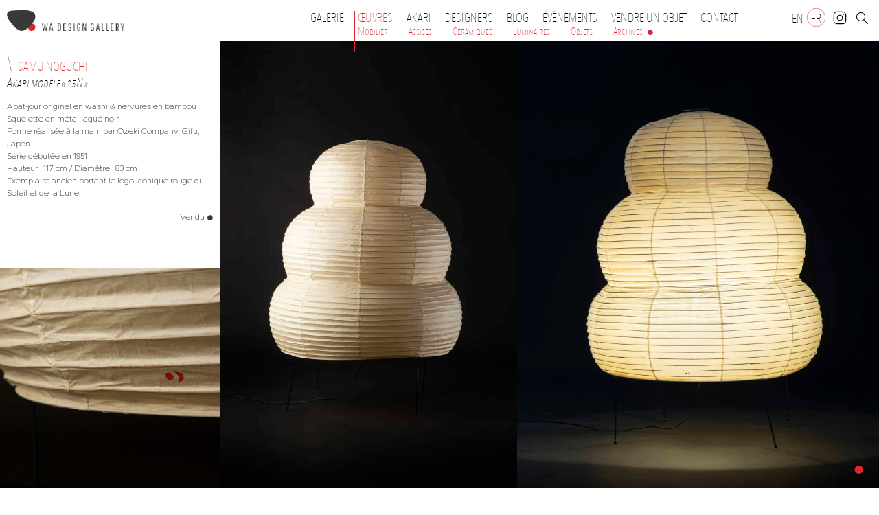

--- FILE ---
content_type: text/html; charset=UTF-8
request_url: https://www.gallery-wa.com/archives/akari-25n-isamu-noguchi-noguchi-isamu/
body_size: 15749
content:
<!doctype html>
<html lang="fr-FR" prefix="og: https://ogp.me/ns#">
<head>
	<meta charset="UTF-8">
	<meta name="viewport" content="width=device-width, initial-scale=1">
	<link rel="profile" href="https://gmpg.org/xfn/11">
	<link rel="alternate" hreflang="en" href="https://www.gallery-wa.com/en/archive/akari-25n-isamu-noguchi/" />
<link rel="alternate" hreflang="fr" href="https://www.gallery-wa.com/archives/akari-25n-isamu-noguchi-noguchi-isamu/" />
<link rel="alternate" hreflang="x-default" href="https://www.gallery-wa.com/archives/akari-25n-isamu-noguchi-noguchi-isamu/" />

<!-- Optimisation des moteurs de recherche par Rank Math PRO - https://rankmath.com/ -->
<title>Akari modèle  25N | WA Design Gallery</title>
<meta name="description" content="Abat-jour originel en washi &amp; nervures en bambou. Squelette en métal laqué noir. Forme réalisée à la main par Ozeki Company, Gifu, Japon. Série débutée en 1951. Hauteur : 117 cm / Diamètre : 83 cmExemplaire ancien portant le logo iconique rouge du Soleil et de la Lune"/>
<meta name="robots" content="follow, index, max-snippet:-1, max-video-preview:-1, max-image-preview:large"/>
<link rel="canonical" href="https://www.gallery-wa.com/archives/akari-25n-isamu-noguchi-noguchi-isamu/" />
<meta property="og:locale" content="fr_FR" />
<meta property="og:type" content="article" />
<meta property="og:title" content="Akari modèle  25N | WA Design Gallery" />
<meta property="og:description" content="Abat-jour originel en washi &amp; nervures en bambou. Squelette en métal laqué noir. Forme réalisée à la main par Ozeki Company, Gifu, Japon. Série débutée en 1951. Hauteur : 117 cm / Diamètre : 83 cmExemplaire ancien portant le logo iconique rouge du Soleil et de la Lune" />
<meta property="og:url" content="https://www.gallery-wa.com/archives/akari-25n-isamu-noguchi-noguchi-isamu/" />
<meta property="og:site_name" content="WA Design Gallery" />
<meta property="article:tag" content="Isamu Noguchi" />
<meta property="article:section" content="Akari" />
<meta property="og:updated_time" content="2023-01-23T09:15:21+01:00" />
<meta property="og:image" content="https://www.gallery-wa.com/wp-content/uploads/akari-25n-isamu-noguchi.jpeg" />
<meta property="og:image:secure_url" content="https://www.gallery-wa.com/wp-content/uploads/akari-25n-isamu-noguchi.jpeg" />
<meta property="og:image:width" content="1854" />
<meta property="og:image:height" content="1854" />
<meta property="og:image:alt" content="Akari modèle « 25N » par Isamu Noguchi" />
<meta property="og:image:type" content="image/jpeg" />
<meta name="twitter:card" content="summary_large_image" />
<meta name="twitter:title" content="Akari modèle  25N | WA Design Gallery" />
<meta name="twitter:description" content="Abat-jour originel en washi &amp; nervures en bambou. Squelette en métal laqué noir. Forme réalisée à la main par Ozeki Company, Gifu, Japon. Série débutée en 1951. Hauteur : 117 cm / Diamètre : 83 cmExemplaire ancien portant le logo iconique rouge du Soleil et de la Lune" />
<meta name="twitter:image" content="https://www.gallery-wa.com/wp-content/uploads/akari-25n-isamu-noguchi.jpeg" />
<meta name="twitter:label1" content="Écrit par" />
<meta name="twitter:data1" content="ADMIN_WA" />
<meta name="twitter:label2" content="Temps de lecture" />
<meta name="twitter:data2" content="Moins d’une minute" />
<script type="application/ld+json" class="rank-math-schema-pro">{"@context":"https://schema.org","@graph":[{"@type":"BreadcrumbList","@id":"https://www.gallery-wa.com/archives/akari-25n-isamu-noguchi-noguchi-isamu/#breadcrumb","itemListElement":[{"@type":"ListItem","position":"1","item":{"@id":"https://gallery-wa.com","name":"Accueil"}},{"@type":"ListItem","position":"2","item":{"@id":"https://www.gallery-wa.com/designers/noguchi-isamu/","name":"Isamu Noguchi"}},{"@type":"ListItem","position":"3","item":{"@id":"https://www.gallery-wa.com/archives/akari-25n-isamu-noguchi-noguchi-isamu/","name":"Akari mod\u00e8le \u00ab\u00a025N \u00bb"}}]}]}</script>
<!-- /Extension Rank Math WordPress SEO -->

<link rel='dns-prefetch' href='//cdn.jsdelivr.net' />
<link rel="alternate" type="application/rss+xml" title="WA Design Gallery &raquo; Flux" href="https://www.gallery-wa.com/feed/" />
<style id='wp-img-auto-sizes-contain-inline-css'>
img:is([sizes=auto i],[sizes^="auto," i]){contain-intrinsic-size:3000px 1500px}
/*# sourceURL=wp-img-auto-sizes-contain-inline-css */
</style>
<link rel='stylesheet' id='wp-block-library-css' href='https://www.gallery-wa.com/wp-includes/css/dist/block-library/style.min.css?ver=6.9' media='all' />
<style id='global-styles-inline-css'>
:root{--wp--preset--aspect-ratio--square: 1;--wp--preset--aspect-ratio--4-3: 4/3;--wp--preset--aspect-ratio--3-4: 3/4;--wp--preset--aspect-ratio--3-2: 3/2;--wp--preset--aspect-ratio--2-3: 2/3;--wp--preset--aspect-ratio--16-9: 16/9;--wp--preset--aspect-ratio--9-16: 9/16;--wp--preset--color--black: #000000;--wp--preset--color--cyan-bluish-gray: #abb8c3;--wp--preset--color--white: #ffffff;--wp--preset--color--pale-pink: #f78da7;--wp--preset--color--vivid-red: #cf2e2e;--wp--preset--color--luminous-vivid-orange: #ff6900;--wp--preset--color--luminous-vivid-amber: #fcb900;--wp--preset--color--light-green-cyan: #7bdcb5;--wp--preset--color--vivid-green-cyan: #00d084;--wp--preset--color--pale-cyan-blue: #8ed1fc;--wp--preset--color--vivid-cyan-blue: #0693e3;--wp--preset--color--vivid-purple: #9b51e0;--wp--preset--gradient--vivid-cyan-blue-to-vivid-purple: linear-gradient(135deg,rgb(6,147,227) 0%,rgb(155,81,224) 100%);--wp--preset--gradient--light-green-cyan-to-vivid-green-cyan: linear-gradient(135deg,rgb(122,220,180) 0%,rgb(0,208,130) 100%);--wp--preset--gradient--luminous-vivid-amber-to-luminous-vivid-orange: linear-gradient(135deg,rgb(252,185,0) 0%,rgb(255,105,0) 100%);--wp--preset--gradient--luminous-vivid-orange-to-vivid-red: linear-gradient(135deg,rgb(255,105,0) 0%,rgb(207,46,46) 100%);--wp--preset--gradient--very-light-gray-to-cyan-bluish-gray: linear-gradient(135deg,rgb(238,238,238) 0%,rgb(169,184,195) 100%);--wp--preset--gradient--cool-to-warm-spectrum: linear-gradient(135deg,rgb(74,234,220) 0%,rgb(151,120,209) 20%,rgb(207,42,186) 40%,rgb(238,44,130) 60%,rgb(251,105,98) 80%,rgb(254,248,76) 100%);--wp--preset--gradient--blush-light-purple: linear-gradient(135deg,rgb(255,206,236) 0%,rgb(152,150,240) 100%);--wp--preset--gradient--blush-bordeaux: linear-gradient(135deg,rgb(254,205,165) 0%,rgb(254,45,45) 50%,rgb(107,0,62) 100%);--wp--preset--gradient--luminous-dusk: linear-gradient(135deg,rgb(255,203,112) 0%,rgb(199,81,192) 50%,rgb(65,88,208) 100%);--wp--preset--gradient--pale-ocean: linear-gradient(135deg,rgb(255,245,203) 0%,rgb(182,227,212) 50%,rgb(51,167,181) 100%);--wp--preset--gradient--electric-grass: linear-gradient(135deg,rgb(202,248,128) 0%,rgb(113,206,126) 100%);--wp--preset--gradient--midnight: linear-gradient(135deg,rgb(2,3,129) 0%,rgb(40,116,252) 100%);--wp--preset--font-size--small: 13px;--wp--preset--font-size--medium: 20px;--wp--preset--font-size--large: 36px;--wp--preset--font-size--x-large: 42px;--wp--preset--spacing--20: 0.44rem;--wp--preset--spacing--30: 0.67rem;--wp--preset--spacing--40: 1rem;--wp--preset--spacing--50: 1.5rem;--wp--preset--spacing--60: 2.25rem;--wp--preset--spacing--70: 3.38rem;--wp--preset--spacing--80: 5.06rem;--wp--preset--shadow--natural: 6px 6px 9px rgba(0, 0, 0, 0.2);--wp--preset--shadow--deep: 12px 12px 50px rgba(0, 0, 0, 0.4);--wp--preset--shadow--sharp: 6px 6px 0px rgba(0, 0, 0, 0.2);--wp--preset--shadow--outlined: 6px 6px 0px -3px rgb(255, 255, 255), 6px 6px rgb(0, 0, 0);--wp--preset--shadow--crisp: 6px 6px 0px rgb(0, 0, 0);}:where(.is-layout-flex){gap: 0.5em;}:where(.is-layout-grid){gap: 0.5em;}body .is-layout-flex{display: flex;}.is-layout-flex{flex-wrap: wrap;align-items: center;}.is-layout-flex > :is(*, div){margin: 0;}body .is-layout-grid{display: grid;}.is-layout-grid > :is(*, div){margin: 0;}:where(.wp-block-columns.is-layout-flex){gap: 2em;}:where(.wp-block-columns.is-layout-grid){gap: 2em;}:where(.wp-block-post-template.is-layout-flex){gap: 1.25em;}:where(.wp-block-post-template.is-layout-grid){gap: 1.25em;}.has-black-color{color: var(--wp--preset--color--black) !important;}.has-cyan-bluish-gray-color{color: var(--wp--preset--color--cyan-bluish-gray) !important;}.has-white-color{color: var(--wp--preset--color--white) !important;}.has-pale-pink-color{color: var(--wp--preset--color--pale-pink) !important;}.has-vivid-red-color{color: var(--wp--preset--color--vivid-red) !important;}.has-luminous-vivid-orange-color{color: var(--wp--preset--color--luminous-vivid-orange) !important;}.has-luminous-vivid-amber-color{color: var(--wp--preset--color--luminous-vivid-amber) !important;}.has-light-green-cyan-color{color: var(--wp--preset--color--light-green-cyan) !important;}.has-vivid-green-cyan-color{color: var(--wp--preset--color--vivid-green-cyan) !important;}.has-pale-cyan-blue-color{color: var(--wp--preset--color--pale-cyan-blue) !important;}.has-vivid-cyan-blue-color{color: var(--wp--preset--color--vivid-cyan-blue) !important;}.has-vivid-purple-color{color: var(--wp--preset--color--vivid-purple) !important;}.has-black-background-color{background-color: var(--wp--preset--color--black) !important;}.has-cyan-bluish-gray-background-color{background-color: var(--wp--preset--color--cyan-bluish-gray) !important;}.has-white-background-color{background-color: var(--wp--preset--color--white) !important;}.has-pale-pink-background-color{background-color: var(--wp--preset--color--pale-pink) !important;}.has-vivid-red-background-color{background-color: var(--wp--preset--color--vivid-red) !important;}.has-luminous-vivid-orange-background-color{background-color: var(--wp--preset--color--luminous-vivid-orange) !important;}.has-luminous-vivid-amber-background-color{background-color: var(--wp--preset--color--luminous-vivid-amber) !important;}.has-light-green-cyan-background-color{background-color: var(--wp--preset--color--light-green-cyan) !important;}.has-vivid-green-cyan-background-color{background-color: var(--wp--preset--color--vivid-green-cyan) !important;}.has-pale-cyan-blue-background-color{background-color: var(--wp--preset--color--pale-cyan-blue) !important;}.has-vivid-cyan-blue-background-color{background-color: var(--wp--preset--color--vivid-cyan-blue) !important;}.has-vivid-purple-background-color{background-color: var(--wp--preset--color--vivid-purple) !important;}.has-black-border-color{border-color: var(--wp--preset--color--black) !important;}.has-cyan-bluish-gray-border-color{border-color: var(--wp--preset--color--cyan-bluish-gray) !important;}.has-white-border-color{border-color: var(--wp--preset--color--white) !important;}.has-pale-pink-border-color{border-color: var(--wp--preset--color--pale-pink) !important;}.has-vivid-red-border-color{border-color: var(--wp--preset--color--vivid-red) !important;}.has-luminous-vivid-orange-border-color{border-color: var(--wp--preset--color--luminous-vivid-orange) !important;}.has-luminous-vivid-amber-border-color{border-color: var(--wp--preset--color--luminous-vivid-amber) !important;}.has-light-green-cyan-border-color{border-color: var(--wp--preset--color--light-green-cyan) !important;}.has-vivid-green-cyan-border-color{border-color: var(--wp--preset--color--vivid-green-cyan) !important;}.has-pale-cyan-blue-border-color{border-color: var(--wp--preset--color--pale-cyan-blue) !important;}.has-vivid-cyan-blue-border-color{border-color: var(--wp--preset--color--vivid-cyan-blue) !important;}.has-vivid-purple-border-color{border-color: var(--wp--preset--color--vivid-purple) !important;}.has-vivid-cyan-blue-to-vivid-purple-gradient-background{background: var(--wp--preset--gradient--vivid-cyan-blue-to-vivid-purple) !important;}.has-light-green-cyan-to-vivid-green-cyan-gradient-background{background: var(--wp--preset--gradient--light-green-cyan-to-vivid-green-cyan) !important;}.has-luminous-vivid-amber-to-luminous-vivid-orange-gradient-background{background: var(--wp--preset--gradient--luminous-vivid-amber-to-luminous-vivid-orange) !important;}.has-luminous-vivid-orange-to-vivid-red-gradient-background{background: var(--wp--preset--gradient--luminous-vivid-orange-to-vivid-red) !important;}.has-very-light-gray-to-cyan-bluish-gray-gradient-background{background: var(--wp--preset--gradient--very-light-gray-to-cyan-bluish-gray) !important;}.has-cool-to-warm-spectrum-gradient-background{background: var(--wp--preset--gradient--cool-to-warm-spectrum) !important;}.has-blush-light-purple-gradient-background{background: var(--wp--preset--gradient--blush-light-purple) !important;}.has-blush-bordeaux-gradient-background{background: var(--wp--preset--gradient--blush-bordeaux) !important;}.has-luminous-dusk-gradient-background{background: var(--wp--preset--gradient--luminous-dusk) !important;}.has-pale-ocean-gradient-background{background: var(--wp--preset--gradient--pale-ocean) !important;}.has-electric-grass-gradient-background{background: var(--wp--preset--gradient--electric-grass) !important;}.has-midnight-gradient-background{background: var(--wp--preset--gradient--midnight) !important;}.has-small-font-size{font-size: var(--wp--preset--font-size--small) !important;}.has-medium-font-size{font-size: var(--wp--preset--font-size--medium) !important;}.has-large-font-size{font-size: var(--wp--preset--font-size--large) !important;}.has-x-large-font-size{font-size: var(--wp--preset--font-size--x-large) !important;}
/*# sourceURL=global-styles-inline-css */
</style>

<style id='classic-theme-styles-inline-css'>
/*! This file is auto-generated */
.wp-block-button__link{color:#fff;background-color:#32373c;border-radius:9999px;box-shadow:none;text-decoration:none;padding:calc(.667em + 2px) calc(1.333em + 2px);font-size:1.125em}.wp-block-file__button{background:#32373c;color:#fff;text-decoration:none}
/*# sourceURL=/wp-includes/css/classic-themes.min.css */
</style>
<link rel='stylesheet' id='jet-engine-frontend-css' href='https://www.gallery-wa.com/wp-content/plugins/jet-engine/assets/css/frontend.css?ver=3.4.4' media='all' />
<link rel='stylesheet' id='wpml-blocks-css' href='https://www.gallery-wa.com/wp-content/plugins/sitepress-multilingual-cms/dist/css/blocks/styles.css?ver=4.6.10' media='all' />
<link rel='stylesheet' id='wa-slider-css' href='https://www.gallery-wa.com/wp-content/plugins/wa-slider/public/css/wa-slider-public.css?ver=1.0.0' media='all' />
<link rel='stylesheet' id='swipper.css-css' href='https://cdn.jsdelivr.net/npm/swiper@8/swiper-bundle.min.css?ver=6.9' media='all' />
<link rel='stylesheet' id='wpml-legacy-horizontal-list-0-css' href='https://www.gallery-wa.com/wp-content/plugins/sitepress-multilingual-cms/templates/language-switchers/legacy-list-horizontal/style.min.css?ver=1' media='all' />
<link rel='stylesheet' id='wpml-menu-item-0-css' href='https://www.gallery-wa.com/wp-content/plugins/sitepress-multilingual-cms/templates/language-switchers/menu-item/style.min.css?ver=1' media='all' />
<link rel='stylesheet' id='hello-elementor-css' href='https://www.gallery-wa.com/wp-content/themes/hello-elementor/style.min.css?ver=2.8.1' media='all' />
<link rel='stylesheet' id='hello-elementor-theme-style-css' href='https://www.gallery-wa.com/wp-content/themes/hello-elementor/theme.min.css?ver=2.8.1' media='all' />
<link rel='stylesheet' id='elementor-frontend-css' href='https://www.gallery-wa.com/wp-content/plugins/elementor/assets/css/frontend-lite.min.css?ver=3.21.5' media='all' />
<link rel='stylesheet' id='elementor-post-6-css' href='https://www.gallery-wa.com/wp-content/uploads/elementor/css/post-6.css?ver=1716028133' media='all' />
<link rel='stylesheet' id='jet-elements-css' href='https://www.gallery-wa.com/wp-content/plugins/jet-elements/assets/css/jet-elements.css?ver=2.6.18' media='all' />
<link rel='stylesheet' id='jet-elements-skin-css' href='https://www.gallery-wa.com/wp-content/plugins/jet-elements/assets/css/jet-elements-skin.css?ver=2.6.18' media='all' />
<link rel='stylesheet' id='elementor-icons-css' href='https://www.gallery-wa.com/wp-content/plugins/elementor/assets/lib/eicons/css/elementor-icons.min.css?ver=5.29.0' media='all' />
<link rel='stylesheet' id='swiper-css' href='https://www.gallery-wa.com/wp-content/plugins/elementor/assets/lib/swiper/v8/css/swiper.min.css?ver=8.4.5' media='all' />
<link rel='stylesheet' id='elementor-pro-css' href='https://www.gallery-wa.com/wp-content/plugins/elementor-pro/assets/css/frontend-lite.min.css?ver=3.21.2' media='all' />
<link rel='stylesheet' id='elementor-global-css' href='https://www.gallery-wa.com/wp-content/uploads/elementor/css/global.css?ver=1716028133' media='all' />
<link rel='stylesheet' id='elementor-post-47-css' href='https://www.gallery-wa.com/wp-content/uploads/elementor/css/post-47.css?ver=1716028133' media='all' />
<link rel='stylesheet' id='elementor-post-28166-css' href='https://www.gallery-wa.com/wp-content/uploads/elementor/css/post-28166.css?ver=1716028133' media='all' />
<link rel='stylesheet' id='elementor-post-167-css' href='https://www.gallery-wa.com/wp-content/uploads/elementor/css/post-167.css?ver=1716028211' media='all' />
<link rel='stylesheet' id='elementor-post-810-css' href='https://www.gallery-wa.com/wp-content/uploads/elementor/css/post-810.css?ver=1716028174' media='all' />
<link rel='stylesheet' id='elementor-post-28135-css' href='https://www.gallery-wa.com/wp-content/uploads/elementor/css/post-28135.css?ver=1716028211' media='all' />
<link rel='stylesheet' id='hello-elementor-child-style-css' href='https://www.gallery-wa.com/wp-content/themes/hello-theme-child-master/style.css?ver=1.0.0' media='all' />
<link rel='stylesheet' id='elementor-icons-shared-0-css' href='https://www.gallery-wa.com/wp-content/plugins/elementor/assets/lib/font-awesome/css/fontawesome.min.css?ver=5.15.3' media='all' />
<link rel='stylesheet' id='elementor-icons-fa-solid-css' href='https://www.gallery-wa.com/wp-content/plugins/elementor/assets/lib/font-awesome/css/solid.min.css?ver=5.15.3' media='all' />
<script id="wpml-cookie-js-extra">
var wpml_cookies = {"wp-wpml_current_language":{"value":"fr","expires":1,"path":"/"}};
var wpml_cookies = {"wp-wpml_current_language":{"value":"fr","expires":1,"path":"/"}};
//# sourceURL=wpml-cookie-js-extra
</script>
<script src="https://www.gallery-wa.com/wp-content/plugins/sitepress-multilingual-cms/res/js/cookies/language-cookie.js?ver=4.6.10" id="wpml-cookie-js" defer data-wp-strategy="defer"></script>
<script src="https://www.gallery-wa.com/wp-includes/js/jquery/jquery.min.js?ver=3.7.1" id="jquery-core-js"></script>
<script src="https://www.gallery-wa.com/wp-includes/js/jquery/jquery-migrate.min.js?ver=3.4.1" id="jquery-migrate-js"></script>
<meta name="generator" content="WPML ver:4.6.10 stt:1,4;" />
<meta name="generator" content="Elementor 3.21.5; features: e_optimized_assets_loading, e_optimized_css_loading, additional_custom_breakpoints; settings: css_print_method-external, google_font-enabled, font_display-auto">
<link rel="icon" href="https://www.gallery-wa.com/wp-content/uploads/WA_Design_Gallery-Fav-150x150.png" sizes="32x32" />
<link rel="icon" href="https://www.gallery-wa.com/wp-content/uploads/WA_Design_Gallery-Fav-300x300.png" sizes="192x192" />
<link rel="apple-touch-icon" href="https://www.gallery-wa.com/wp-content/uploads/WA_Design_Gallery-Fav-300x300.png" />
<meta name="msapplication-TileImage" content="https://www.gallery-wa.com/wp-content/uploads/WA_Design_Gallery-Fav-300x300.png" />
</head>
<body class="wp-singular post-template-default single single-post postid-25153 single-format-standard wp-custom-logo wp-theme-hello-elementor wp-child-theme-hello-theme-child-master elementor-default elementor-kit-6 elementor-page-167">


<a class="skip-link screen-reader-text" href="#content">Aller au contenu</a>

		<div data-elementor-type="header" data-elementor-id="47" class="elementor elementor-47 elementor-location-header" data-elementor-post-type="elementor_library">
					<section class="elementor-section elementor-top-section elementor-element elementor-element-e1d03fb elementor-section-full_width elementor-section-height-min-height elementor-section-height-default elementor-section-items-middle" data-id="e1d03fb" data-element_type="section" id="header" data-settings="{&quot;background_background&quot;:&quot;classic&quot;,&quot;jet_parallax_layout_list&quot;:[]}">
						<div class="elementor-container elementor-column-gap-default">
					<div class="elementor-column elementor-col-100 elementor-top-column elementor-element elementor-element-5bc5c7e" data-id="5bc5c7e" data-element_type="column">
			<div class="elementor-widget-wrap elementor-element-populated">
						<div class="elementor-element elementor-element-c213a1c elementor-widget__width-auto elementor-widget-mobile__width-auto elementor-widget elementor-widget-image" data-id="c213a1c" data-element_type="widget" data-widget_type="image.default">
				<div class="elementor-widget-container">
			<style>/*! elementor - v3.21.0 - 08-05-2024 */
.elementor-widget-image{text-align:center}.elementor-widget-image a{display:inline-block}.elementor-widget-image a img[src$=".svg"]{width:48px}.elementor-widget-image img{vertical-align:middle;display:inline-block}</style>											<a href="https://www.gallery-wa.com">
							<img width="200" height="35" src="https://www.gallery-wa.com/wp-content/uploads/2022/04/LOGO-WA-DESIGN-GALLERY-200.png" class="attachment-large size-large wp-image-149" alt="" />								</a>
													</div>
				</div>
				<div class="elementor-element elementor-element-e65b9fe elementor-search-form--skin-full_screen elementor-widget__width-auto elementor-widget elementor-widget-search-form" data-id="e65b9fe" data-element_type="widget" data-settings="{&quot;skin&quot;:&quot;full_screen&quot;}" data-widget_type="search-form.default">
				<div class="elementor-widget-container">
			<link rel="stylesheet" href="https://www.gallery-wa.com/wp-content/plugins/elementor-pro/assets/css/widget-theme-elements.min.css">		<search role="search">
			<form class="elementor-search-form" action="https://www.gallery-wa.com" method="get">
												<div class="elementor-search-form__toggle" tabindex="0" role="button">
					<i aria-hidden="true" class="fas fa-search"></i>					<span class="elementor-screen-only">Rechercher </span>
				</div>
								<div class="elementor-search-form__container">
					<label class="elementor-screen-only" for="elementor-search-form-e65b9fe">Rechercher </label>

					
					<input id="elementor-search-form-e65b9fe" placeholder="Rechercher ..." class="elementor-search-form__input" type="search" name="s" value="">
					<input type='hidden' name='lang' value='fr' />
					
										<div class="dialog-lightbox-close-button dialog-close-button" role="button" tabindex="0">
						<i aria-hidden="true" class="eicon-close"></i>						<span class="elementor-screen-only">Fermer ce champ de recherche.</span>
					</div>
									</div>
			</form>
		</search>
				</div>
				</div>
				<div class="elementor-element elementor-element-40c700e elementor-nav-menu--stretch elementor-widget__width-auto elementor-hidden-desktop elementor-nav-menu--dropdown-tablet elementor-nav-menu__text-align-aside elementor-nav-menu--toggle elementor-nav-menu--burger elementor-widget elementor-widget-nav-menu" data-id="40c700e" data-element_type="widget" id="header-menu-custom" data-settings="{&quot;full_width&quot;:&quot;stretch&quot;,&quot;submenu_icon&quot;:{&quot;value&quot;:&quot;&lt;i class=\&quot;fas fa-circle\&quot;&gt;&lt;\/i&gt;&quot;,&quot;library&quot;:&quot;fa-solid&quot;},&quot;layout&quot;:&quot;horizontal&quot;,&quot;toggle&quot;:&quot;burger&quot;}" data-widget_type="nav-menu.default">
				<div class="elementor-widget-container">
			<link rel="stylesheet" href="https://www.gallery-wa.com/wp-content/plugins/elementor-pro/assets/css/widget-nav-menu.min.css">			<nav class="elementor-nav-menu--main elementor-nav-menu__container elementor-nav-menu--layout-horizontal e--pointer-none">
				<ul id="menu-1-40c700e" class="elementor-nav-menu"><li class="menu-item menu-item-type-post_type menu-item-object-page menu-item-37"><a href="https://www.gallery-wa.com/galerie/" class="elementor-item">Galerie</a></li>
<li class="menu-item menu-item-type-post_type menu-item-object-page menu-item-has-children menu-item-36"><a href="https://www.gallery-wa.com/oeuvres/" class="elementor-item">Œuvres</a>
<ul class="sub-menu elementor-nav-menu--dropdown">
	<li class="menu-item menu-item-type-taxonomy menu-item-object-category menu-item-14902"><a href="https://www.gallery-wa.com/mobilier/" class="elementor-sub-item">Mobilier</a></li>
	<li class="menu-item menu-item-type-taxonomy menu-item-object-category menu-item-14900"><a href="https://www.gallery-wa.com/assises/" class="elementor-sub-item">Assises</a></li>
	<li class="menu-item menu-item-type-taxonomy menu-item-object-category menu-item-14904"><a href="https://www.gallery-wa.com/ceramiques/" class="elementor-sub-item">Céramiques</a></li>
	<li class="menu-item menu-item-type-taxonomy menu-item-object-category menu-item-14903"><a href="https://www.gallery-wa.com/luminaires/" class="elementor-sub-item">Luminaires</a></li>
	<li class="menu-item menu-item-type-taxonomy menu-item-object-category menu-item-14901"><a href="https://www.gallery-wa.com/objets/" class="elementor-sub-item">Objets</a></li>
	<li class="menu-item menu-item-type-taxonomy menu-item-object-category current-post-ancestor current-menu-parent current-post-parent menu-item-17370"><a href="https://www.gallery-wa.com/archives/" class="elementor-sub-item">Archives</a></li>
</ul>
</li>
<li class="menu-item menu-item-type-taxonomy menu-item-object-category current-post-ancestor current-menu-parent current-post-parent menu-item-30313"><a href="https://www.gallery-wa.com/akari/" class="elementor-item">Akari</a></li>
<li class="menu-designers menu-item menu-item-type-post_type menu-item-object-page menu-item-has-children menu-item-34"><a href="https://www.gallery-wa.com/designers/" class="elementor-item">Designers</a>
<ul class="sub-menu elementor-nav-menu--dropdown">
	<li class="menu-item menu-item-type-post_type menu-item-object-page menu-item-10071"><a href="https://www.gallery-wa.com/designers-japonais/" class="elementor-sub-item">Japon</a></li>
	<li class="menu-item menu-item-type-post_type menu-item-object-page menu-item-10069"><a href="https://www.gallery-wa.com/designers-francais/" class="elementor-sub-item">France</a></li>
	<li class="menu-item menu-item-type-post_type menu-item-object-page menu-item-10070"><a href="https://www.gallery-wa.com/designers-americains/" class="elementor-sub-item">États-Unis</a></li>
</ul>
</li>
<li class="menu-item menu-item-type-post_type_archive menu-item-object-blog menu-item-35494"><a href="https://www.gallery-wa.com/blog/" class="elementor-item">Blog</a></li>
<li class="menu-item menu-item-type-post_type menu-item-object-page menu-item-has-children menu-item-33"><a href="https://www.gallery-wa.com/evenements/" class="elementor-item">Évènements</a>
<ul class="sub-menu elementor-nav-menu--dropdown">
	<li class="menu-item menu-item-type-post_type menu-item-object-page menu-item-923"><a href="https://www.gallery-wa.com/evenements/foires/" class="elementor-sub-item">Foires</a></li>
	<li class="menu-item menu-item-type-post_type menu-item-object-page menu-item-922"><a href="https://www.gallery-wa.com/evenements/expositions/akari-les-chemins-de-la-lumiere/" class="elementor-sub-item">Expositions</a></li>
</ul>
</li>
<li class="menu-item menu-item-type-post_type menu-item-object-page menu-item-31"><a href="https://www.gallery-wa.com/vendre-un-objet/" class="elementor-item">Vendre un objet</a></li>
<li class="last-child menu-item menu-item-type-post_type menu-item-object-page menu-item-30"><a href="https://www.gallery-wa.com/contact/" class="elementor-item">Contact</a></li>
<li class="custom-search mobile menu-item menu-item-type-custom menu-item-object-custom menu-item-30210"><a target="_blank" class="elementor-item"><svg xmlns="http://www.w3.org/2000/svg" xmlns:xlink="http://www.w3.org/1999/xlink" aria-hidden="true" role="img" class="iconify iconify--mdi-light" width="32" height="32" preserveAspectRatio="xMidYMid meet" viewBox="0 0 24 24"><path fill="currentColor" d="M9.5 4a6.5 6.5 0 0 1 4.932 10.734l5.644 5.644l-.707.707l-5.645-5.645A6.5 6.5 0 1 1 9.5 4Zm0 1a5.5 5.5 0 1 0 0 11a5.5 5.5 0 0 0 0-11Z"></path></svg></a></li>
<li class="mobile instagram menu-item menu-item-type-custom menu-item-object-custom menu-item-30169"><a target="_blank" href="https://www.instagram.com/wadesigngallery/" class="elementor-item"><svg width="24" height="24" viewBox="0 0 256 256"><path fill="currentColor" d="M128 82a46 46 0 1 0 46 46a46 46 0 0 0-46-46Zm0 80a34 34 0 1 1 34-34a34.1 34.1 0 0 1-34 34Zm44-132H84a54 54 0 0 0-54 54v88a54 54 0 0 0 54 54h88a54 54 0 0 0 54-54V84a54 54 0 0 0-54-54Zm42 142a42 42 0 0 1-42 42H84a42 42 0 0 1-42-42V84a42 42 0 0 1 42-42h88a42 42 0 0 1 42 42Zm-24-96a10 10 0 1 1-10-10a10 10 0 0 1 10 10Z"></path></svg></a></li>
<li class="adresse-mobile menu-item menu-item-type-custom menu-item-object-custom menu-item-31403"><a target="_blank" href="https://goo.gl/maps/rizx8cbBHFUgY4BM9" class="elementor-item">26 Place des Vosges &#8211; 75003 Paris,<br>sur rendez-vous</a></li>
<li class="menu-item wpml-ls-slot-3 wpml-ls-item wpml-ls-item-en wpml-ls-menu-item wpml-ls-first-item menu-item-type-wpml_ls_menu_item menu-item-object-wpml_ls_menu_item menu-item-wpml-ls-3-en"><a href="https://www.gallery-wa.com/en/archive/akari-25n-isamu-noguchi/" title="EN" class="elementor-item"><span class="wpml-ls-native" lang="en">EN</span></a></li>
<li class="menu-item wpml-ls-slot-3 wpml-ls-item wpml-ls-item-fr wpml-ls-current-language wpml-ls-menu-item wpml-ls-last-item menu-item-type-wpml_ls_menu_item menu-item-object-wpml_ls_menu_item menu-item-wpml-ls-3-fr"><a href="https://www.gallery-wa.com/archives/akari-25n-isamu-noguchi-noguchi-isamu/" title="FR" class="elementor-item"><span class="wpml-ls-native" lang="fr">FR</span></a></li>
</ul>			</nav>
					<div class="elementor-menu-toggle" role="button" tabindex="0" aria-label="Permuter le menu" aria-expanded="false">
			<span class="elementor-menu-toggle__icon--open"><svg width="32" height="32" viewBox="0 0 24 24"><path fill="currentColor" d="M3 8V7h17v1H3Zm17 4v1H3v-1h17ZM3 17h17v1H3v-1Z"></path></svg></span><span class="elementor-menu-toggle__icon--close"><svg width="32" height="32" viewBox="0 0 24 24"><path fill="currentColor" d="M5 13v-1h13.01L18 13H5Z"></path></svg></span>			<span class="elementor-screen-only">Menu</span>
		</div>
					<nav class="elementor-nav-menu--dropdown elementor-nav-menu__container" aria-hidden="true">
				<ul id="menu-2-40c700e" class="elementor-nav-menu"><li class="menu-item menu-item-type-post_type menu-item-object-page menu-item-37"><a href="https://www.gallery-wa.com/galerie/" class="elementor-item" tabindex="-1">Galerie</a></li>
<li class="menu-item menu-item-type-post_type menu-item-object-page menu-item-has-children menu-item-36"><a href="https://www.gallery-wa.com/oeuvres/" class="elementor-item" tabindex="-1">Œuvres</a>
<ul class="sub-menu elementor-nav-menu--dropdown">
	<li class="menu-item menu-item-type-taxonomy menu-item-object-category menu-item-14902"><a href="https://www.gallery-wa.com/mobilier/" class="elementor-sub-item" tabindex="-1">Mobilier</a></li>
	<li class="menu-item menu-item-type-taxonomy menu-item-object-category menu-item-14900"><a href="https://www.gallery-wa.com/assises/" class="elementor-sub-item" tabindex="-1">Assises</a></li>
	<li class="menu-item menu-item-type-taxonomy menu-item-object-category menu-item-14904"><a href="https://www.gallery-wa.com/ceramiques/" class="elementor-sub-item" tabindex="-1">Céramiques</a></li>
	<li class="menu-item menu-item-type-taxonomy menu-item-object-category menu-item-14903"><a href="https://www.gallery-wa.com/luminaires/" class="elementor-sub-item" tabindex="-1">Luminaires</a></li>
	<li class="menu-item menu-item-type-taxonomy menu-item-object-category menu-item-14901"><a href="https://www.gallery-wa.com/objets/" class="elementor-sub-item" tabindex="-1">Objets</a></li>
	<li class="menu-item menu-item-type-taxonomy menu-item-object-category current-post-ancestor current-menu-parent current-post-parent menu-item-17370"><a href="https://www.gallery-wa.com/archives/" class="elementor-sub-item" tabindex="-1">Archives</a></li>
</ul>
</li>
<li class="menu-item menu-item-type-taxonomy menu-item-object-category current-post-ancestor current-menu-parent current-post-parent menu-item-30313"><a href="https://www.gallery-wa.com/akari/" class="elementor-item" tabindex="-1">Akari</a></li>
<li class="menu-designers menu-item menu-item-type-post_type menu-item-object-page menu-item-has-children menu-item-34"><a href="https://www.gallery-wa.com/designers/" class="elementor-item" tabindex="-1">Designers</a>
<ul class="sub-menu elementor-nav-menu--dropdown">
	<li class="menu-item menu-item-type-post_type menu-item-object-page menu-item-10071"><a href="https://www.gallery-wa.com/designers-japonais/" class="elementor-sub-item" tabindex="-1">Japon</a></li>
	<li class="menu-item menu-item-type-post_type menu-item-object-page menu-item-10069"><a href="https://www.gallery-wa.com/designers-francais/" class="elementor-sub-item" tabindex="-1">France</a></li>
	<li class="menu-item menu-item-type-post_type menu-item-object-page menu-item-10070"><a href="https://www.gallery-wa.com/designers-americains/" class="elementor-sub-item" tabindex="-1">États-Unis</a></li>
</ul>
</li>
<li class="menu-item menu-item-type-post_type_archive menu-item-object-blog menu-item-35494"><a href="https://www.gallery-wa.com/blog/" class="elementor-item" tabindex="-1">Blog</a></li>
<li class="menu-item menu-item-type-post_type menu-item-object-page menu-item-has-children menu-item-33"><a href="https://www.gallery-wa.com/evenements/" class="elementor-item" tabindex="-1">Évènements</a>
<ul class="sub-menu elementor-nav-menu--dropdown">
	<li class="menu-item menu-item-type-post_type menu-item-object-page menu-item-923"><a href="https://www.gallery-wa.com/evenements/foires/" class="elementor-sub-item" tabindex="-1">Foires</a></li>
	<li class="menu-item menu-item-type-post_type menu-item-object-page menu-item-922"><a href="https://www.gallery-wa.com/evenements/expositions/akari-les-chemins-de-la-lumiere/" class="elementor-sub-item" tabindex="-1">Expositions</a></li>
</ul>
</li>
<li class="menu-item menu-item-type-post_type menu-item-object-page menu-item-31"><a href="https://www.gallery-wa.com/vendre-un-objet/" class="elementor-item" tabindex="-1">Vendre un objet</a></li>
<li class="last-child menu-item menu-item-type-post_type menu-item-object-page menu-item-30"><a href="https://www.gallery-wa.com/contact/" class="elementor-item" tabindex="-1">Contact</a></li>
<li class="custom-search mobile menu-item menu-item-type-custom menu-item-object-custom menu-item-30210"><a target="_blank" class="elementor-item" tabindex="-1"><svg xmlns="http://www.w3.org/2000/svg" xmlns:xlink="http://www.w3.org/1999/xlink" aria-hidden="true" role="img" class="iconify iconify--mdi-light" width="32" height="32" preserveAspectRatio="xMidYMid meet" viewBox="0 0 24 24"><path fill="currentColor" d="M9.5 4a6.5 6.5 0 0 1 4.932 10.734l5.644 5.644l-.707.707l-5.645-5.645A6.5 6.5 0 1 1 9.5 4Zm0 1a5.5 5.5 0 1 0 0 11a5.5 5.5 0 0 0 0-11Z"></path></svg></a></li>
<li class="mobile instagram menu-item menu-item-type-custom menu-item-object-custom menu-item-30169"><a target="_blank" href="https://www.instagram.com/wadesigngallery/" class="elementor-item" tabindex="-1"><svg width="24" height="24" viewBox="0 0 256 256"><path fill="currentColor" d="M128 82a46 46 0 1 0 46 46a46 46 0 0 0-46-46Zm0 80a34 34 0 1 1 34-34a34.1 34.1 0 0 1-34 34Zm44-132H84a54 54 0 0 0-54 54v88a54 54 0 0 0 54 54h88a54 54 0 0 0 54-54V84a54 54 0 0 0-54-54Zm42 142a42 42 0 0 1-42 42H84a42 42 0 0 1-42-42V84a42 42 0 0 1 42-42h88a42 42 0 0 1 42 42Zm-24-96a10 10 0 1 1-10-10a10 10 0 0 1 10 10Z"></path></svg></a></li>
<li class="adresse-mobile menu-item menu-item-type-custom menu-item-object-custom menu-item-31403"><a target="_blank" href="https://goo.gl/maps/rizx8cbBHFUgY4BM9" class="elementor-item" tabindex="-1">26 Place des Vosges &#8211; 75003 Paris,<br>sur rendez-vous</a></li>
<li class="menu-item wpml-ls-slot-3 wpml-ls-item wpml-ls-item-en wpml-ls-menu-item wpml-ls-first-item menu-item-type-wpml_ls_menu_item menu-item-object-wpml_ls_menu_item menu-item-wpml-ls-3-en"><a href="https://www.gallery-wa.com/en/archive/akari-25n-isamu-noguchi/" title="EN" class="elementor-item" tabindex="-1"><span class="wpml-ls-native" lang="en">EN</span></a></li>
<li class="menu-item wpml-ls-slot-3 wpml-ls-item wpml-ls-item-fr wpml-ls-current-language wpml-ls-menu-item wpml-ls-last-item menu-item-type-wpml_ls_menu_item menu-item-object-wpml_ls_menu_item menu-item-wpml-ls-3-fr"><a href="https://www.gallery-wa.com/archives/akari-25n-isamu-noguchi-noguchi-isamu/" title="FR" class="elementor-item" tabindex="-1"><span class="wpml-ls-native" lang="fr">FR</span></a></li>
</ul>			</nav>
				</div>
				</div>
				<section class="elementor-section elementor-inner-section elementor-element elementor-element-e8c17e3 elementor-hidden-tablet elementor-hidden-mobile elementor-section-boxed elementor-section-height-default elementor-section-height-default" data-id="e8c17e3" data-element_type="section" data-settings="{&quot;jet_parallax_layout_list&quot;:[]}">
						<div class="elementor-container elementor-column-gap-default">
					<div class="elementor-column elementor-col-100 elementor-inner-column elementor-element elementor-element-8c7a05d" data-id="8c7a05d" data-element_type="column">
			<div class="elementor-widget-wrap elementor-element-populated">
						<div class="elementor-element elementor-element-a1ed30e elementor-widget__width-auto elementor-nav-menu--stretch elementor-nav-menu--dropdown-tablet elementor-nav-menu__text-align-aside elementor-nav-menu--toggle elementor-nav-menu--burger elementor-widget elementor-widget-nav-menu" data-id="a1ed30e" data-element_type="widget" id="el-header" data-settings="{&quot;submenu_icon&quot;:{&quot;value&quot;:&quot;&lt;i class=\&quot;\&quot;&gt;&lt;\/i&gt;&quot;,&quot;library&quot;:&quot;&quot;},&quot;full_width&quot;:&quot;stretch&quot;,&quot;layout&quot;:&quot;horizontal&quot;,&quot;toggle&quot;:&quot;burger&quot;}" data-widget_type="nav-menu.default">
				<div class="elementor-widget-container">
						<nav class="elementor-nav-menu--main elementor-nav-menu__container elementor-nav-menu--layout-horizontal e--pointer-none">
				<ul id="menu-1-a1ed30e" class="elementor-nav-menu"><li class="menu-item menu-item-type-post_type menu-item-object-page menu-item-37"><a href="https://www.gallery-wa.com/galerie/" class="elementor-item">Galerie</a></li>
<li class="menu-item menu-item-type-post_type menu-item-object-page menu-item-has-children menu-item-36"><a href="https://www.gallery-wa.com/oeuvres/" class="elementor-item">Œuvres</a>
<ul class="sub-menu elementor-nav-menu--dropdown">
	<li class="menu-item menu-item-type-taxonomy menu-item-object-category menu-item-14902"><a href="https://www.gallery-wa.com/mobilier/" class="elementor-sub-item">Mobilier</a></li>
	<li class="menu-item menu-item-type-taxonomy menu-item-object-category menu-item-14900"><a href="https://www.gallery-wa.com/assises/" class="elementor-sub-item">Assises</a></li>
	<li class="menu-item menu-item-type-taxonomy menu-item-object-category menu-item-14904"><a href="https://www.gallery-wa.com/ceramiques/" class="elementor-sub-item">Céramiques</a></li>
	<li class="menu-item menu-item-type-taxonomy menu-item-object-category menu-item-14903"><a href="https://www.gallery-wa.com/luminaires/" class="elementor-sub-item">Luminaires</a></li>
	<li class="menu-item menu-item-type-taxonomy menu-item-object-category menu-item-14901"><a href="https://www.gallery-wa.com/objets/" class="elementor-sub-item">Objets</a></li>
	<li class="menu-item menu-item-type-taxonomy menu-item-object-category current-post-ancestor current-menu-parent current-post-parent menu-item-17370"><a href="https://www.gallery-wa.com/archives/" class="elementor-sub-item">Archives</a></li>
</ul>
</li>
<li class="menu-item menu-item-type-taxonomy menu-item-object-category current-post-ancestor current-menu-parent current-post-parent menu-item-30313"><a href="https://www.gallery-wa.com/akari/" class="elementor-item">Akari</a></li>
<li class="menu-designers menu-item menu-item-type-post_type menu-item-object-page menu-item-has-children menu-item-34"><a href="https://www.gallery-wa.com/designers/" class="elementor-item">Designers</a>
<ul class="sub-menu elementor-nav-menu--dropdown">
	<li class="menu-item menu-item-type-post_type menu-item-object-page menu-item-10071"><a href="https://www.gallery-wa.com/designers-japonais/" class="elementor-sub-item">Japon</a></li>
	<li class="menu-item menu-item-type-post_type menu-item-object-page menu-item-10069"><a href="https://www.gallery-wa.com/designers-francais/" class="elementor-sub-item">France</a></li>
	<li class="menu-item menu-item-type-post_type menu-item-object-page menu-item-10070"><a href="https://www.gallery-wa.com/designers-americains/" class="elementor-sub-item">États-Unis</a></li>
</ul>
</li>
<li class="menu-item menu-item-type-post_type_archive menu-item-object-blog menu-item-35494"><a href="https://www.gallery-wa.com/blog/" class="elementor-item">Blog</a></li>
<li class="menu-item menu-item-type-post_type menu-item-object-page menu-item-has-children menu-item-33"><a href="https://www.gallery-wa.com/evenements/" class="elementor-item">Évènements</a>
<ul class="sub-menu elementor-nav-menu--dropdown">
	<li class="menu-item menu-item-type-post_type menu-item-object-page menu-item-923"><a href="https://www.gallery-wa.com/evenements/foires/" class="elementor-sub-item">Foires</a></li>
	<li class="menu-item menu-item-type-post_type menu-item-object-page menu-item-922"><a href="https://www.gallery-wa.com/evenements/expositions/akari-les-chemins-de-la-lumiere/" class="elementor-sub-item">Expositions</a></li>
</ul>
</li>
<li class="menu-item menu-item-type-post_type menu-item-object-page menu-item-31"><a href="https://www.gallery-wa.com/vendre-un-objet/" class="elementor-item">Vendre un objet</a></li>
<li class="last-child menu-item menu-item-type-post_type menu-item-object-page menu-item-30"><a href="https://www.gallery-wa.com/contact/" class="elementor-item">Contact</a></li>
<li class="custom-search mobile menu-item menu-item-type-custom menu-item-object-custom menu-item-30210"><a target="_blank" class="elementor-item"><svg xmlns="http://www.w3.org/2000/svg" xmlns:xlink="http://www.w3.org/1999/xlink" aria-hidden="true" role="img" class="iconify iconify--mdi-light" width="32" height="32" preserveAspectRatio="xMidYMid meet" viewBox="0 0 24 24"><path fill="currentColor" d="M9.5 4a6.5 6.5 0 0 1 4.932 10.734l5.644 5.644l-.707.707l-5.645-5.645A6.5 6.5 0 1 1 9.5 4Zm0 1a5.5 5.5 0 1 0 0 11a5.5 5.5 0 0 0 0-11Z"></path></svg></a></li>
<li class="mobile instagram menu-item menu-item-type-custom menu-item-object-custom menu-item-30169"><a target="_blank" href="https://www.instagram.com/wadesigngallery/" class="elementor-item"><svg width="24" height="24" viewBox="0 0 256 256"><path fill="currentColor" d="M128 82a46 46 0 1 0 46 46a46 46 0 0 0-46-46Zm0 80a34 34 0 1 1 34-34a34.1 34.1 0 0 1-34 34Zm44-132H84a54 54 0 0 0-54 54v88a54 54 0 0 0 54 54h88a54 54 0 0 0 54-54V84a54 54 0 0 0-54-54Zm42 142a42 42 0 0 1-42 42H84a42 42 0 0 1-42-42V84a42 42 0 0 1 42-42h88a42 42 0 0 1 42 42Zm-24-96a10 10 0 1 1-10-10a10 10 0 0 1 10 10Z"></path></svg></a></li>
<li class="adresse-mobile menu-item menu-item-type-custom menu-item-object-custom menu-item-31403"><a target="_blank" href="https://goo.gl/maps/rizx8cbBHFUgY4BM9" class="elementor-item">26 Place des Vosges &#8211; 75003 Paris,<br>sur rendez-vous</a></li>
<li class="menu-item wpml-ls-slot-3 wpml-ls-item wpml-ls-item-en wpml-ls-menu-item wpml-ls-first-item menu-item-type-wpml_ls_menu_item menu-item-object-wpml_ls_menu_item menu-item-wpml-ls-3-en"><a href="https://www.gallery-wa.com/en/archive/akari-25n-isamu-noguchi/" title="EN" class="elementor-item"><span class="wpml-ls-native" lang="en">EN</span></a></li>
<li class="menu-item wpml-ls-slot-3 wpml-ls-item wpml-ls-item-fr wpml-ls-current-language wpml-ls-menu-item wpml-ls-last-item menu-item-type-wpml_ls_menu_item menu-item-object-wpml_ls_menu_item menu-item-wpml-ls-3-fr"><a href="https://www.gallery-wa.com/archives/akari-25n-isamu-noguchi-noguchi-isamu/" title="FR" class="elementor-item"><span class="wpml-ls-native" lang="fr">FR</span></a></li>
</ul>			</nav>
					<div class="elementor-menu-toggle" role="button" tabindex="0" aria-label="Permuter le menu" aria-expanded="false">
			<span class="elementor-menu-toggle__icon--open"><svg width="32" height="32" viewBox="0 0 24 24"><path fill="currentColor" d="M3 8V7h17v1H3Zm17 4v1H3v-1h17ZM3 17h17v1H3v-1Z"></path></svg></span><span class="elementor-menu-toggle__icon--close"><svg width="32" height="32" viewBox="0 0 24 24"><path fill="currentColor" d="M5 13v-1h13.01L18 13H5Z"></path></svg></span>			<span class="elementor-screen-only">Menu</span>
		</div>
					<nav class="elementor-nav-menu--dropdown elementor-nav-menu__container" aria-hidden="true">
				<ul id="menu-2-a1ed30e" class="elementor-nav-menu"><li class="menu-item menu-item-type-post_type menu-item-object-page menu-item-37"><a href="https://www.gallery-wa.com/galerie/" class="elementor-item" tabindex="-1">Galerie</a></li>
<li class="menu-item menu-item-type-post_type menu-item-object-page menu-item-has-children menu-item-36"><a href="https://www.gallery-wa.com/oeuvres/" class="elementor-item" tabindex="-1">Œuvres</a>
<ul class="sub-menu elementor-nav-menu--dropdown">
	<li class="menu-item menu-item-type-taxonomy menu-item-object-category menu-item-14902"><a href="https://www.gallery-wa.com/mobilier/" class="elementor-sub-item" tabindex="-1">Mobilier</a></li>
	<li class="menu-item menu-item-type-taxonomy menu-item-object-category menu-item-14900"><a href="https://www.gallery-wa.com/assises/" class="elementor-sub-item" tabindex="-1">Assises</a></li>
	<li class="menu-item menu-item-type-taxonomy menu-item-object-category menu-item-14904"><a href="https://www.gallery-wa.com/ceramiques/" class="elementor-sub-item" tabindex="-1">Céramiques</a></li>
	<li class="menu-item menu-item-type-taxonomy menu-item-object-category menu-item-14903"><a href="https://www.gallery-wa.com/luminaires/" class="elementor-sub-item" tabindex="-1">Luminaires</a></li>
	<li class="menu-item menu-item-type-taxonomy menu-item-object-category menu-item-14901"><a href="https://www.gallery-wa.com/objets/" class="elementor-sub-item" tabindex="-1">Objets</a></li>
	<li class="menu-item menu-item-type-taxonomy menu-item-object-category current-post-ancestor current-menu-parent current-post-parent menu-item-17370"><a href="https://www.gallery-wa.com/archives/" class="elementor-sub-item" tabindex="-1">Archives</a></li>
</ul>
</li>
<li class="menu-item menu-item-type-taxonomy menu-item-object-category current-post-ancestor current-menu-parent current-post-parent menu-item-30313"><a href="https://www.gallery-wa.com/akari/" class="elementor-item" tabindex="-1">Akari</a></li>
<li class="menu-designers menu-item menu-item-type-post_type menu-item-object-page menu-item-has-children menu-item-34"><a href="https://www.gallery-wa.com/designers/" class="elementor-item" tabindex="-1">Designers</a>
<ul class="sub-menu elementor-nav-menu--dropdown">
	<li class="menu-item menu-item-type-post_type menu-item-object-page menu-item-10071"><a href="https://www.gallery-wa.com/designers-japonais/" class="elementor-sub-item" tabindex="-1">Japon</a></li>
	<li class="menu-item menu-item-type-post_type menu-item-object-page menu-item-10069"><a href="https://www.gallery-wa.com/designers-francais/" class="elementor-sub-item" tabindex="-1">France</a></li>
	<li class="menu-item menu-item-type-post_type menu-item-object-page menu-item-10070"><a href="https://www.gallery-wa.com/designers-americains/" class="elementor-sub-item" tabindex="-1">États-Unis</a></li>
</ul>
</li>
<li class="menu-item menu-item-type-post_type_archive menu-item-object-blog menu-item-35494"><a href="https://www.gallery-wa.com/blog/" class="elementor-item" tabindex="-1">Blog</a></li>
<li class="menu-item menu-item-type-post_type menu-item-object-page menu-item-has-children menu-item-33"><a href="https://www.gallery-wa.com/evenements/" class="elementor-item" tabindex="-1">Évènements</a>
<ul class="sub-menu elementor-nav-menu--dropdown">
	<li class="menu-item menu-item-type-post_type menu-item-object-page menu-item-923"><a href="https://www.gallery-wa.com/evenements/foires/" class="elementor-sub-item" tabindex="-1">Foires</a></li>
	<li class="menu-item menu-item-type-post_type menu-item-object-page menu-item-922"><a href="https://www.gallery-wa.com/evenements/expositions/akari-les-chemins-de-la-lumiere/" class="elementor-sub-item" tabindex="-1">Expositions</a></li>
</ul>
</li>
<li class="menu-item menu-item-type-post_type menu-item-object-page menu-item-31"><a href="https://www.gallery-wa.com/vendre-un-objet/" class="elementor-item" tabindex="-1">Vendre un objet</a></li>
<li class="last-child menu-item menu-item-type-post_type menu-item-object-page menu-item-30"><a href="https://www.gallery-wa.com/contact/" class="elementor-item" tabindex="-1">Contact</a></li>
<li class="custom-search mobile menu-item menu-item-type-custom menu-item-object-custom menu-item-30210"><a target="_blank" class="elementor-item" tabindex="-1"><svg xmlns="http://www.w3.org/2000/svg" xmlns:xlink="http://www.w3.org/1999/xlink" aria-hidden="true" role="img" class="iconify iconify--mdi-light" width="32" height="32" preserveAspectRatio="xMidYMid meet" viewBox="0 0 24 24"><path fill="currentColor" d="M9.5 4a6.5 6.5 0 0 1 4.932 10.734l5.644 5.644l-.707.707l-5.645-5.645A6.5 6.5 0 1 1 9.5 4Zm0 1a5.5 5.5 0 1 0 0 11a5.5 5.5 0 0 0 0-11Z"></path></svg></a></li>
<li class="mobile instagram menu-item menu-item-type-custom menu-item-object-custom menu-item-30169"><a target="_blank" href="https://www.instagram.com/wadesigngallery/" class="elementor-item" tabindex="-1"><svg width="24" height="24" viewBox="0 0 256 256"><path fill="currentColor" d="M128 82a46 46 0 1 0 46 46a46 46 0 0 0-46-46Zm0 80a34 34 0 1 1 34-34a34.1 34.1 0 0 1-34 34Zm44-132H84a54 54 0 0 0-54 54v88a54 54 0 0 0 54 54h88a54 54 0 0 0 54-54V84a54 54 0 0 0-54-54Zm42 142a42 42 0 0 1-42 42H84a42 42 0 0 1-42-42V84a42 42 0 0 1 42-42h88a42 42 0 0 1 42 42Zm-24-96a10 10 0 1 1-10-10a10 10 0 0 1 10 10Z"></path></svg></a></li>
<li class="adresse-mobile menu-item menu-item-type-custom menu-item-object-custom menu-item-31403"><a target="_blank" href="https://goo.gl/maps/rizx8cbBHFUgY4BM9" class="elementor-item" tabindex="-1">26 Place des Vosges &#8211; 75003 Paris,<br>sur rendez-vous</a></li>
<li class="menu-item wpml-ls-slot-3 wpml-ls-item wpml-ls-item-en wpml-ls-menu-item wpml-ls-first-item menu-item-type-wpml_ls_menu_item menu-item-object-wpml_ls_menu_item menu-item-wpml-ls-3-en"><a href="https://www.gallery-wa.com/en/archive/akari-25n-isamu-noguchi/" title="EN" class="elementor-item" tabindex="-1"><span class="wpml-ls-native" lang="en">EN</span></a></li>
<li class="menu-item wpml-ls-slot-3 wpml-ls-item wpml-ls-item-fr wpml-ls-current-language wpml-ls-menu-item wpml-ls-last-item menu-item-type-wpml_ls_menu_item menu-item-object-wpml_ls_menu_item menu-item-wpml-ls-3-fr"><a href="https://www.gallery-wa.com/archives/akari-25n-isamu-noguchi-noguchi-isamu/" title="FR" class="elementor-item" tabindex="-1"><span class="wpml-ls-native" lang="fr">FR</span></a></li>
</ul>			</nav>
				</div>
				</div>
					</div>
		</div>
					</div>
		</section>
				<section class="elementor-section elementor-inner-section elementor-element elementor-element-7beb2c2 jedv-enabled--yes elementor-section-boxed elementor-section-height-default elementor-section-height-default" data-id="7beb2c2" data-element_type="section" data-settings="{&quot;jet_parallax_layout_list&quot;:[]}">
						<div class="elementor-container elementor-column-gap-default">
					<div class="elementor-column elementor-col-100 elementor-inner-column elementor-element elementor-element-df8d751" data-id="df8d751" data-element_type="column">
			<div class="elementor-widget-wrap elementor-element-populated">
						<div class="elementor-element elementor-element-06fe06e elementor-widget__width-auto elementor-widget elementor-widget-wpml-language-switcher" data-id="06fe06e" data-element_type="widget" data-widget_type="wpml-language-switcher.default">
				<div class="elementor-widget-container">
			<div class="wpml-elementor-ls">
<div class="wpml-ls-statics-shortcode_actions wpml-ls wpml-ls-legacy-list-horizontal">
	<ul><li class="wpml-ls-slot-shortcode_actions wpml-ls-item wpml-ls-item-en wpml-ls-first-item wpml-ls-item-legacy-list-horizontal">
				<a href="https://www.gallery-wa.com/en/archive/akari-25n-isamu-noguchi/" class="wpml-ls-link">
                    <span class="wpml-ls-native" lang="en">EN</span></a>
			</li><li class="wpml-ls-slot-shortcode_actions wpml-ls-item wpml-ls-item-fr wpml-ls-current-language wpml-ls-last-item wpml-ls-item-legacy-list-horizontal">
				<a href="https://www.gallery-wa.com/archives/akari-25n-isamu-noguchi-noguchi-isamu/" class="wpml-ls-link">
                    <span class="wpml-ls-native">FR</span></a>
			</li></ul>
</div>
</div>		</div>
				</div>
				<div class="elementor-element elementor-element-ba74729 elementor-widget__width-auto elementor-view-default elementor-widget elementor-widget-icon" data-id="ba74729" data-element_type="widget" data-widget_type="icon.default">
				<div class="elementor-widget-container">
					<div class="elementor-icon-wrapper">
			<a class="elementor-icon" href="https://www.instagram.com/wadesigngallery/" target="_blank">
			<svg width="32" height="32" viewBox="0 0 256 256"><path fill="currentColor" d="M128 82a46 46 0 1 0 46 46a46 46 0 0 0-46-46Zm0 80a34 34 0 1 1 34-34a34.1 34.1 0 0 1-34 34Zm44-132H84a54 54 0 0 0-54 54v88a54 54 0 0 0 54 54h88a54 54 0 0 0 54-54V84a54 54 0 0 0-54-54Zm42 142a42 42 0 0 1-42 42H84a42 42 0 0 1-42-42V84a42 42 0 0 1 42-42h88a42 42 0 0 1 42 42Zm-24-96a10 10 0 1 1-10-10a10 10 0 0 1 10 10Z"></path></svg>			</a>
		</div>
				</div>
				</div>
				<div class="elementor-element elementor-element-8bc3962 elementor-widget__width-auto jedv-enabled--yes elementor-widget elementor-widget-shortcode" data-id="8bc3962" data-element_type="widget" data-widget_type="shortcode.default">
				<div class="elementor-widget-container">
					<div class="elementor-shortcode">		<button class="button searchwp-modal-form-trigger-el" data-searchwp-modal-trigger="searchwp-modal-659a26821d2509174597703d0fef3ca3">
					</button>
		</div>
				</div>
				</div>
					</div>
		</div>
					</div>
		</section>
					</div>
		</div>
					</div>
		</section>
				</div>
				<div data-elementor-type="single-post" data-elementor-id="167" class="elementor elementor-167 elementor-location-single post-25153 post type-post status-publish format-standard has-post-thumbnail hentry category-akari category-archives tag-noguchi-isamu" data-elementor-post-type="elementor_library">
					<section class="elementor-section elementor-top-section elementor-element elementor-element-1f27a6b elementor-section-full_width elementor-hidden-desktop elementor-section-height-default elementor-section-height-default" data-id="1f27a6b" data-element_type="section" data-settings="{&quot;jet_parallax_layout_list&quot;:[]}">
						<div class="elementor-container elementor-column-gap-default">
					<div class="elementor-column elementor-col-100 elementor-top-column elementor-element elementor-element-a9311fa" data-id="a9311fa" data-element_type="column">
			<div class="elementor-widget-wrap elementor-element-populated">
						<div class="elementor-element elementor-element-21821e2 elementor-widget elementor-widget-shortcode" data-id="21821e2" data-element_type="widget" id="swiper-mobile" data-widget_type="shortcode.default">
				<div class="elementor-widget-container">
					<div class="elementor-shortcode"><!-- Slider main container -->
				<div class="wa-swiper swiper galerie" data-centeredSlides="true" data-class="galerie" data-loop="true">
					<!-- Additional required wrapper -->
					<div class="swiper-wrapper">
					    <div class="swiper-slide"><a class="wa-lightbox" href="https://www.gallery-wa.com/wp-content/uploads/akari-25n-isamu-noguchi-1.jpg" itemprop="contentUrl" data-elementor-open-lightbox="yes" data-elementor-lightbox-description="" data-elementor-lightbox-slideshow="wa-slider"><img src="https://www.gallery-wa.com/wp-content/uploads/akari-25n-isamu-noguchi-1.jpg"></a></div><div class="swiper-slide"><a class="wa-lightbox" href="https://www.gallery-wa.com/wp-content/uploads/akari-25n-isamu-noguchi-2.jpg" itemprop="contentUrl" data-elementor-open-lightbox="yes" data-elementor-lightbox-description="" data-elementor-lightbox-slideshow="wa-slider"><img src="https://www.gallery-wa.com/wp-content/uploads/akari-25n-isamu-noguchi-2.jpg"></a></div><div class="swiper-slide"><a class="wa-lightbox" href="https://www.gallery-wa.com/wp-content/uploads/akari-25n-isamu-noguchi-3.jpg" itemprop="contentUrl" data-elementor-open-lightbox="yes" data-elementor-lightbox-description="" data-elementor-lightbox-slideshow="wa-slider"><img src="https://www.gallery-wa.com/wp-content/uploads/akari-25n-isamu-noguchi-3.jpg"></a></div>
				    </div>
					
				</div></div>
				</div>
				</div>
					</div>
		</div>
					</div>
		</section>
				<section class="elementor-section elementor-top-section elementor-element elementor-element-aca1422 elementor-section-full_width elementor-section-height-default elementor-section-height-default" data-id="aca1422" data-element_type="section" data-settings="{&quot;jet_parallax_layout_list&quot;:[]}">
						<div class="elementor-container elementor-column-gap-default">
					<div class="elementor-column elementor-col-100 elementor-top-column elementor-element elementor-element-4ab189a" data-id="4ab189a" data-element_type="column">
			<div class="elementor-widget-wrap elementor-element-populated">
						<section class="elementor-section elementor-inner-section elementor-element elementor-element-a55efb4 elementor-section-full_width elementor-section-height-default elementor-section-height-default" data-id="a55efb4" data-element_type="section" id="texte" data-settings="{&quot;jet_parallax_layout_list&quot;:[]}">
						<div class="elementor-container elementor-column-gap-default">
					<div class="elementor-column elementor-col-100 elementor-inner-column elementor-element elementor-element-5353507" data-id="5353507" data-element_type="column">
			<div class="elementor-widget-wrap elementor-element-populated">
						<div class="elementor-element elementor-element-1461b43 jedv-enabled--yes elementor-widget elementor-widget-jet-headline" data-id="1461b43" data-element_type="widget" data-widget_type="jet-headline.default">
				<div class="elementor-widget-container">
			<h1 class="jet-headline jet-headline--direction-horizontal"><span class="jet-headline__part jet-headline__first"><span class="jet-headline__label">Isamu Noguchi</span></span><span class="jet-headline__space">&nbsp;</span><span class="jet-headline__part jet-headline__second"><span class="jet-headline__label">Akari modèle « 25N »</span></span></h1>		</div>
				</div>
				<div class="elementor-element elementor-element-d6f5494 elementor-widget elementor-widget-theme-post-content" data-id="d6f5494" data-element_type="widget" data-widget_type="theme-post-content.default">
				<div class="elementor-widget-container">
			<p>Abat-jour originel en washi &amp; nervures en bambou<br />
Squelette en métal laqué noir<br />
Forme réalisée à la main par Ozeki Company, Gifu, Japon<br />
Série débutée en 1951<br />
Hauteur : 117 cm / Diamètre : 83 cm</p>
<p>Exemplaire ancien portant le logo iconique rouge du Soleil et de la Lune</p>
		</div>
				</div>
				<div class="elementor-element elementor-element-81c39f4 jedv-enabled--yes elementor-widget elementor-widget-heading" data-id="81c39f4" data-element_type="widget" data-widget_type="heading.default">
				<div class="elementor-widget-container">
			<style>/*! elementor - v3.21.0 - 08-05-2024 */
.elementor-heading-title{padding:0;margin:0;line-height:1}.elementor-widget-heading .elementor-heading-title[class*=elementor-size-]>a{color:inherit;font-size:inherit;line-height:inherit}.elementor-widget-heading .elementor-heading-title.elementor-size-small{font-size:15px}.elementor-widget-heading .elementor-heading-title.elementor-size-medium{font-size:19px}.elementor-widget-heading .elementor-heading-title.elementor-size-large{font-size:29px}.elementor-widget-heading .elementor-heading-title.elementor-size-xl{font-size:39px}.elementor-widget-heading .elementor-heading-title.elementor-size-xxl{font-size:59px}</style><p class="elementor-heading-title elementor-size-default">Vendu</p>		</div>
				</div>
					</div>
		</div>
					</div>
		</section>
				<div class="elementor-element elementor-element-4957b87 jedv-enabled--yes elementor-hidden-tablet elementor-hidden-mobile elementor-widget elementor-widget-image-gallery" data-id="4957b87" data-element_type="widget" data-widget_type="image-gallery.default">
				<div class="elementor-widget-container">
			<style>/*! elementor - v3.21.0 - 08-05-2024 */
.elementor-image-gallery .gallery-item{display:inline-block;text-align:center;vertical-align:top;width:100%;max-width:100%;margin:0 auto}.elementor-image-gallery .gallery-item img{margin:0 auto}.elementor-image-gallery .gallery-item .gallery-caption{margin:0}.elementor-image-gallery figure img{display:block}.elementor-image-gallery figure figcaption{width:100%}.gallery-spacing-custom .elementor-image-gallery .gallery-icon{padding:0}@media (min-width:768px){.elementor-image-gallery .gallery-columns-2 .gallery-item{max-width:50%}.elementor-image-gallery .gallery-columns-3 .gallery-item{max-width:33.33%}.elementor-image-gallery .gallery-columns-4 .gallery-item{max-width:25%}.elementor-image-gallery .gallery-columns-5 .gallery-item{max-width:20%}.elementor-image-gallery .gallery-columns-6 .gallery-item{max-width:16.666%}.elementor-image-gallery .gallery-columns-7 .gallery-item{max-width:14.28%}.elementor-image-gallery .gallery-columns-8 .gallery-item{max-width:12.5%}.elementor-image-gallery .gallery-columns-9 .gallery-item{max-width:11.11%}.elementor-image-gallery .gallery-columns-10 .gallery-item{max-width:10%}}@media (min-width:480px) and (max-width:767px){.elementor-image-gallery .gallery.gallery-columns-2 .gallery-item,.elementor-image-gallery .gallery.gallery-columns-3 .gallery-item,.elementor-image-gallery .gallery.gallery-columns-4 .gallery-item,.elementor-image-gallery .gallery.gallery-columns-5 .gallery-item,.elementor-image-gallery .gallery.gallery-columns-6 .gallery-item,.elementor-image-gallery .gallery.gallery-columns-7 .gallery-item,.elementor-image-gallery .gallery.gallery-columns-8 .gallery-item,.elementor-image-gallery .gallery.gallery-columns-9 .gallery-item,.elementor-image-gallery .gallery.gallery-columns-10 .gallery-item{max-width:50%}}@media (max-width:479px){.elementor-image-gallery .gallery.gallery-columns-2 .gallery-item,.elementor-image-gallery .gallery.gallery-columns-3 .gallery-item,.elementor-image-gallery .gallery.gallery-columns-4 .gallery-item,.elementor-image-gallery .gallery.gallery-columns-5 .gallery-item,.elementor-image-gallery .gallery.gallery-columns-6 .gallery-item,.elementor-image-gallery .gallery.gallery-columns-7 .gallery-item,.elementor-image-gallery .gallery.gallery-columns-8 .gallery-item,.elementor-image-gallery .gallery.gallery-columns-9 .gallery-item,.elementor-image-gallery .gallery.gallery-columns-10 .gallery-item{max-width:100%}}</style>		<div class="elementor-image-gallery">
			<div id='gallery-2' class='gallery galleryid-25153 gallery-columns-1 gallery-size-full'><figure class='gallery-item'>
			<div class='gallery-icon landscape'>
				<a data-elementor-open-lightbox="yes" data-elementor-lightbox-slideshow="4957b87" data-e-action-hash="#elementor-action%3Aaction%3Dlightbox%26settings%3DeyJpZCI6MjUxNTYsInVybCI6Imh0dHBzOlwvXC93d3cuZ2FsbGVyeS13YS5jb21cL3dwLWNvbnRlbnRcL3VwbG9hZHNcL2FrYXJpLTI1bi1pc2FtdS1ub2d1Y2hpLTEuanBnIiwic2xpZGVzaG93IjoiNDk1N2I4NyJ9" href='https://www.gallery-wa.com/wp-content/uploads/akari-25n-isamu-noguchi-1.jpg'><img fetchpriority="high" width="2560" height="1707" src="https://www.gallery-wa.com/wp-content/uploads/akari-25n-isamu-noguchi-1.jpg" class="attachment-full size-full" alt="Akari modèle « 25N » par Isamu Noguchi" decoding="async" srcset="https://www.gallery-wa.com/wp-content/uploads/akari-25n-isamu-noguchi-1.jpg 2560w, https://www.gallery-wa.com/wp-content/uploads/akari-25n-isamu-noguchi-1-300x200.jpg 300w, https://www.gallery-wa.com/wp-content/uploads/akari-25n-isamu-noguchi-1-1024x683.jpg 1024w, https://www.gallery-wa.com/wp-content/uploads/akari-25n-isamu-noguchi-1-768x512.jpg 768w, https://www.gallery-wa.com/wp-content/uploads/akari-25n-isamu-noguchi-1-1536x1024.jpg 1536w, https://www.gallery-wa.com/wp-content/uploads/akari-25n-isamu-noguchi-1-2048x1366.jpg 2048w" sizes="(max-width: 2560px) 100vw, 2560px" /></a>
			</div></figure><figure class='gallery-item'>
			<div class='gallery-icon portrait'>
				<a data-elementor-open-lightbox="yes" data-elementor-lightbox-slideshow="4957b87" data-e-action-hash="#elementor-action%3Aaction%3Dlightbox%26settings%3DeyJpZCI6MjUxNTgsInVybCI6Imh0dHBzOlwvXC93d3cuZ2FsbGVyeS13YS5jb21cL3dwLWNvbnRlbnRcL3VwbG9hZHNcL2FrYXJpLTI1bi1pc2FtdS1ub2d1Y2hpLTIuanBnIiwic2xpZGVzaG93IjoiNDk1N2I4NyJ9" href='https://www.gallery-wa.com/wp-content/uploads/akari-25n-isamu-noguchi-2.jpg'><img width="1706" height="2560" src="https://www.gallery-wa.com/wp-content/uploads/akari-25n-isamu-noguchi-2.jpg" class="attachment-full size-full" alt="Akari modèle « 25N » par Isamu Noguchi" decoding="async" srcset="https://www.gallery-wa.com/wp-content/uploads/akari-25n-isamu-noguchi-2.jpg 1706w, https://www.gallery-wa.com/wp-content/uploads/akari-25n-isamu-noguchi-2-200x300.jpg 200w, https://www.gallery-wa.com/wp-content/uploads/akari-25n-isamu-noguchi-2-682x1024.jpg 682w, https://www.gallery-wa.com/wp-content/uploads/akari-25n-isamu-noguchi-2-768x1152.jpg 768w, https://www.gallery-wa.com/wp-content/uploads/akari-25n-isamu-noguchi-2-1024x1536.jpg 1024w, https://www.gallery-wa.com/wp-content/uploads/akari-25n-isamu-noguchi-2-1365x2048.jpg 1365w" sizes="(max-width: 1706px) 100vw, 1706px" /></a>
			</div></figure><figure class='gallery-item'>
			<div class='gallery-icon portrait'>
				<a data-elementor-open-lightbox="yes" data-elementor-lightbox-slideshow="4957b87" data-e-action-hash="#elementor-action%3Aaction%3Dlightbox%26settings%3DeyJpZCI6MjUxNjAsInVybCI6Imh0dHBzOlwvXC93d3cuZ2FsbGVyeS13YS5jb21cL3dwLWNvbnRlbnRcL3VwbG9hZHNcL2FrYXJpLTI1bi1pc2FtdS1ub2d1Y2hpLTMuanBnIiwic2xpZGVzaG93IjoiNDk1N2I4NyJ9" href='https://www.gallery-wa.com/wp-content/uploads/akari-25n-isamu-noguchi-3.jpg'><img loading="lazy" width="1706" height="2560" src="https://www.gallery-wa.com/wp-content/uploads/akari-25n-isamu-noguchi-3.jpg" class="attachment-full size-full" alt="Akari modèle « 25N » par Isamu Noguchi" decoding="async" srcset="https://www.gallery-wa.com/wp-content/uploads/akari-25n-isamu-noguchi-3.jpg 1706w, https://www.gallery-wa.com/wp-content/uploads/akari-25n-isamu-noguchi-3-200x300.jpg 200w, https://www.gallery-wa.com/wp-content/uploads/akari-25n-isamu-noguchi-3-682x1024.jpg 682w, https://www.gallery-wa.com/wp-content/uploads/akari-25n-isamu-noguchi-3-768x1152.jpg 768w, https://www.gallery-wa.com/wp-content/uploads/akari-25n-isamu-noguchi-3-1024x1536.jpg 1024w, https://www.gallery-wa.com/wp-content/uploads/akari-25n-isamu-noguchi-3-1365x2048.jpg 1365w" sizes="(max-width: 1706px) 100vw, 1706px" /></a>
			</div></figure>
		</div>
		</div>
				</div>
				</div>
					</div>
		</div>
					</div>
		</section>
				<section class="elementor-section elementor-top-section elementor-element elementor-element-0b8f7e9 elementor-section-full_width jedv-enabled--yes elementor-section-height-default elementor-section-height-default" data-id="0b8f7e9" data-element_type="section" data-settings="{&quot;jet_parallax_layout_list&quot;:[]}">
						<div class="elementor-container elementor-column-gap-default">
					<div class="elementor-column elementor-col-100 elementor-top-column elementor-element elementor-element-c7bdbda" data-id="c7bdbda" data-element_type="column">
			<div class="elementor-widget-wrap elementor-element-populated">
						<section class="elementor-section elementor-inner-section elementor-element elementor-element-d55f618 elementor-section-full_width elementor-section-height-default elementor-section-height-default" data-id="d55f618" data-element_type="section" data-settings="{&quot;jet_parallax_layout_list&quot;:[]}">
						<div class="elementor-container elementor-column-gap-default">
					<div class="elementor-column elementor-col-100 elementor-inner-column elementor-element elementor-element-aa27651" data-id="aa27651" data-element_type="column">
			<div class="elementor-widget-wrap elementor-element-populated">
						<div class="elementor-element elementor-element-a4d8dbb elementor-widget elementor-widget-jet-headline" data-id="a4d8dbb" data-element_type="widget" data-widget_type="jet-headline.default">
				<div class="elementor-widget-container">
			<h2 class="jet-headline jet-headline--direction-horizontal"><span class="jet-headline__part jet-headline__first"><span class="jet-headline__label">PLUS D'AKARI</span></span></h2>		</div>
				</div>
				<div class="elementor-element elementor-element-e8abda7 elementor-widget elementor-widget-shortcode" data-id="e8abda7" data-element_type="widget" id="akari-swiper" data-widget_type="shortcode.default">
				<div class="elementor-widget-container">
					<div class="elementor-shortcode"><!-- Slider main container -->
				<div class="wa-swiper swiper akari" data-centeredSlides="false" data-class="akari" data-loop="false">
					<!-- Additional required wrapper -->
					<div class="swiper-wrapper">
					    <div class="swiper-slide"><a href="https://www.gallery-wa.com/luminaires/akari-light-sculpture-model-uf3-32n-noguchi-isamu/"><img src="https://www.gallery-wa.com/wp-content/uploads/119_1_design_april_2025_isamu_noguchi_akari_light_sculpture_model_uf3_32n__wright_auction-scaled.jpg"></a></div><div class="swiper-slide"><a href="https://www.gallery-wa.com/luminaires/akari-light-sculpture-model-n-noguchi-isamu/"><img src="https://www.gallery-wa.com/wp-content/uploads/123_1_design_april_2025_isamu_noguchi_akari_light_sculpture_model_n__wright_auction-scaled.jpg"></a></div><div class="swiper-slide"><a href="https://www.gallery-wa.com/luminaires/akari-light-sculpture-model-bb3-l5-noguchi-isamu/"><img src="https://www.gallery-wa.com/wp-content/uploads/Image1.jpg"></a></div><div class="swiper-slide"><a href="https://www.gallery-wa.com/luminaires/akari-modele-30f-sur-wall-mounted-stern-noguchi-isamu/"><img src="https://www.gallery-wa.com/wp-content/uploads/107_1_design_april_2025_isamu_noguchi_akari_light_sculpture_model_30f_with_wall_mounted_stem__wright_auction-scaled.jpg"></a></div><div class="swiper-slide"><a href="https://www.gallery-wa.com/luminaires/akari-model-bb2-s1-noguchi-isamu/"><img src="https://www.gallery-wa.com/wp-content/uploads/142_1_design_april_2025_isamu_noguchi_akari_light_sculpture_model_bb2_s1__wright_auction-scaled.jpg"></a></div><div class="swiper-slide"><a href="https://www.gallery-wa.com/luminaires/akari-model-1av-noguchi-isamu/"><img src="https://www.gallery-wa.com/wp-content/uploads/136_1_design_april_2025_isamu_noguchi_akari_light_sculpture_model_1av__wright_auction-scaled.jpg"></a></div><div class="swiper-slide"><a href="https://www.gallery-wa.com/luminaires/isamu-noguchi-noguchi-isamu-3/"><img src="https://www.gallery-wa.com/wp-content/uploads/104_2_design_april_2025_isamu_noguchi_akari_light_sculpture_model_l5__wright_auction-scaled.jpg"></a></div><div class="swiper-slide"><a href="https://www.gallery-wa.com/luminaires/akari-modele-x1-sur-wall-mounted-stem-noguchi-isamu/"><img src="https://www.gallery-wa.com/wp-content/uploads/isamu_noguchi_akari_light_sculpture_model_x1_with_wall_mounted_stem_-scaled.jpg"></a></div><div class="swiper-slide"><a href="https://www.gallery-wa.com/akari/isamu-noguchi-noguchi-isamu-2/"><img src="https://www.gallery-wa.com/wp-content/uploads/AKARI-21A-BB1.jpg"></a></div><div class="swiper-slide"><a href="https://www.gallery-wa.com/luminaires/akari-modele-e-noguchi-isamu/"><img src="https://www.gallery-wa.com/wp-content/uploads/akari-e-isamu-noguchi-5.jpg"></a></div><div class="swiper-slide"><a href="https://www.gallery-wa.com/luminaires/akari-modele-95en-noguchi-isamu/"><img src="https://www.gallery-wa.com/wp-content/uploads/akari-95en-isamu-noguchi-3.jpg"></a></div><div class="swiper-slide"><a href="https://www.gallery-wa.com/akari/akari-modele-21n-noguchi-isamu/"><img src="https://www.gallery-wa.com/wp-content/uploads/akari-21n-isamu-noguchi-4-1.jpg"></a></div><div class="swiper-slide"><a href="https://www.gallery-wa.com/akari/akari-125f-isamu-noguchi-2-noguchi-isamu/"><img src="https://www.gallery-wa.com/wp-content/uploads/akari-125f-isamu-noguchi-2.jpeg"></a></div><div class="swiper-slide"><a href="https://www.gallery-wa.com/akari/akari-h-isamu-noguchi-noguchi-isamu/"><img src="https://www.gallery-wa.com/wp-content/uploads/akari-h-isamu-noguchi-4-scaled.jpg"></a></div><div class="swiper-slide"><a href="https://www.gallery-wa.com/akari/akari-45xn-base-bb1-isamu-noguchi-noguchi-isamu/"><img src="https://www.gallery-wa.com/wp-content/uploads/akari-45xn-base-bb1-isamu-noguchi.jpg"></a></div><div class="swiper-slide"><a href="https://www.gallery-wa.com/akari/akari-120a-isamu-noguchi-noguchi-isamu/"><img src="https://www.gallery-wa.com/wp-content/uploads/akari-120a-isamu-noguchi-5-scaled.jpg"></a></div><div class="swiper-slide"><a href="https://www.gallery-wa.com/luminaires/akari-10a-isamu-noguchi-2-noguchi-isamu/"><img src="https://www.gallery-wa.com/wp-content/uploads/akari-10a-isamu-noguchi-2-1.jpg"></a></div>
				    </div>
					<div class="swiper-button-prev button-prev-akari"></div><div class="swiper-button-next button-next-akari"></div>
				</div></div>
				</div>
				</div>
					</div>
		</div>
					</div>
		</section>
				<section class="elementor-section elementor-inner-section elementor-element elementor-element-2c046fa elementor-section-full_width elementor-section-height-default elementor-section-height-default" data-id="2c046fa" data-element_type="section" data-settings="{&quot;jet_parallax_layout_list&quot;:[]}">
						<div class="elementor-container elementor-column-gap-default">
					<div class="elementor-column elementor-col-100 elementor-inner-column elementor-element elementor-element-bbb2233" data-id="bbb2233" data-element_type="column">
			<div class="elementor-widget-wrap elementor-element-populated">
						<div class="elementor-element elementor-element-1025e3b elementor-widget elementor-widget-jet-listing-grid" data-id="1025e3b" data-element_type="widget" data-settings="{&quot;columns&quot;:&quot;1&quot;}" data-widget_type="jet-listing-grid.default">
				<div class="elementor-widget-container">
			<div class="jet-listing-grid jet-listing"><div class="jet-listing-grid__items grid-col-desk-1 grid-col-tablet-1 grid-col-mobile-1 jet-listing-grid--28135" data-queried-id="25153|WP_Post" data-nav="{&quot;enabled&quot;:false,&quot;type&quot;:null,&quot;more_el&quot;:null,&quot;query&quot;:[],&quot;widget_settings&quot;:{&quot;lisitng_id&quot;:28135,&quot;posts_num&quot;:6,&quot;columns&quot;:1,&quot;columns_tablet&quot;:1,&quot;columns_mobile&quot;:1,&quot;is_archive_template&quot;:&quot;&quot;,&quot;post_status&quot;:[&quot;publish&quot;],&quot;use_random_posts_num&quot;:&quot;&quot;,&quot;max_posts_num&quot;:9,&quot;not_found_message&quot;:&quot;No data was found&quot;,&quot;is_masonry&quot;:false,&quot;equal_columns_height&quot;:&quot;&quot;,&quot;use_load_more&quot;:&quot;&quot;,&quot;load_more_id&quot;:&quot;&quot;,&quot;load_more_type&quot;:&quot;click&quot;,&quot;load_more_offset&quot;:{&quot;unit&quot;:&quot;px&quot;,&quot;size&quot;:0,&quot;sizes&quot;:[]},&quot;use_custom_post_types&quot;:&quot;&quot;,&quot;custom_post_types&quot;:[],&quot;hide_widget_if&quot;:&quot;&quot;,&quot;carousel_enabled&quot;:&quot;&quot;,&quot;slides_to_scroll&quot;:&quot;1&quot;,&quot;arrows&quot;:&quot;true&quot;,&quot;arrow_icon&quot;:&quot;fa fa-angle-left&quot;,&quot;dots&quot;:&quot;&quot;,&quot;autoplay&quot;:&quot;true&quot;,&quot;pause_on_hover&quot;:&quot;true&quot;,&quot;autoplay_speed&quot;:5000,&quot;infinite&quot;:&quot;true&quot;,&quot;center_mode&quot;:&quot;&quot;,&quot;effect&quot;:&quot;slide&quot;,&quot;speed&quot;:500,&quot;inject_alternative_items&quot;:&quot;&quot;,&quot;injection_items&quot;:[],&quot;scroll_slider_enabled&quot;:&quot;&quot;,&quot;scroll_slider_on&quot;:[&quot;desktop&quot;,&quot;tablet&quot;,&quot;mobile&quot;],&quot;custom_query&quot;:false,&quot;custom_query_id&quot;:&quot;&quot;,&quot;_element_id&quot;:&quot;&quot;}}" data-page="1" data-pages="1" data-listing-source="terms" data-listing-id="28135" data-query-id=""><div class="jet-listing-grid__item jet-listing-dynamic-post-319" data-post-id="319" >		<div data-elementor-type="jet-listing-items" data-elementor-id="28135" class="elementor elementor-28135" data-elementor-post-type="jet-engine">
						<section class="elementor-section elementor-top-section elementor-element elementor-element-a7a6fed elementor-section-full_width elementor-section-height-default elementor-section-height-default" data-id="a7a6fed" data-element_type="section" data-settings="{&quot;jet_parallax_layout_list&quot;:[]}">
						<div class="elementor-container elementor-column-gap-default">
					<div class="elementor-column elementor-col-100 elementor-top-column elementor-element elementor-element-b0522ae" data-id="b0522ae" data-element_type="column">
			<div class="elementor-widget-wrap elementor-element-populated">
						<div class="elementor-element elementor-element-1ed8316 elementor-widget elementor-widget-jet-headline" data-id="1ed8316" data-element_type="widget" data-widget_type="jet-headline.default">
				<div class="elementor-widget-container">
			<h2 class="jet-headline jet-headline--direction-horizontal"><a class="jet-headline__link" href="https://www.gallery-wa.com/designers/noguchi-isamu/"><span class="jet-headline__part jet-headline__first"><span class="jet-headline__label">À propos  d'</span></span><span class="jet-headline__part jet-headline__second"><span class="jet-headline__label">Isamu Noguchi</span></span></a></h2>		</div>
				</div>
					</div>
		</div>
					</div>
		</section>
				<section class="elementor-section elementor-top-section elementor-element elementor-element-445c01f elementor-section-full_width elementor-section-height-default elementor-section-height-default" data-id="445c01f" data-element_type="section" data-settings="{&quot;jet_parallax_layout_list&quot;:[]}">
						<div class="elementor-container elementor-column-gap-default">
					<div class="elementor-column elementor-col-100 elementor-top-column elementor-element elementor-element-6c6bd11" data-id="6c6bd11" data-element_type="column">
			<div class="elementor-widget-wrap elementor-element-populated">
						<div class="elementor-element elementor-element-b3d544f elementor-widget__width-auto elementor-widget elementor-widget-jet-listing-dynamic-image" data-id="b3d544f" data-element_type="widget" data-widget_type="jet-listing-dynamic-image.default">
				<div class="elementor-widget-container">
			<div class="jet-listing jet-listing-dynamic-image"><img width="297" height="300" src="https://www.gallery-wa.com/wp-content/uploads/isamu-noguchi-297x300.jpg" class="jet-listing-dynamic-image__img attachment-medium size-medium" alt="Portrait d’Isamu Noguchi par Louise Dahl-Wolfe, 1955" decoding="async" srcset="https://www.gallery-wa.com/wp-content/uploads/isamu-noguchi-297x300.jpg 297w, https://www.gallery-wa.com/wp-content/uploads/isamu-noguchi-768x776.jpg 768w, https://www.gallery-wa.com/wp-content/uploads/isamu-noguchi.jpg 782w" sizes="(max-width: 297px) 100vw, 297px" loading="eager" /></div>		</div>
				</div>
				<section class="elementor-section elementor-inner-section elementor-element elementor-element-6ef2b68 elementor-section-full_width elementor-section-height-default elementor-section-height-default" data-id="6ef2b68" data-element_type="section" data-settings="{&quot;jet_parallax_layout_list&quot;:[]}">
						<div class="elementor-container elementor-column-gap-default">
					<div class="elementor-column elementor-col-100 elementor-inner-column elementor-element elementor-element-ca8ad11" data-id="ca8ad11" data-element_type="column">
			<div class="elementor-widget-wrap elementor-element-populated">
						<div class="elementor-element elementor-element-750cf46 elementor-widget__width-auto elementor-widget elementor-widget-heading" data-id="750cf46" data-element_type="widget" data-widget_type="heading.default">
				<div class="elementor-widget-container">
			<h2 class="elementor-heading-title elementor-size-default">1904-1988,&nbsp;</h2>		</div>
				</div>
				<div class="elementor-element elementor-element-b4ec609 elementor-widget__width-auto elementor-widget elementor-widget-heading" data-id="b4ec609" data-element_type="widget" data-widget_type="heading.default">
				<div class="elementor-widget-container">
			<p class="elementor-heading-title elementor-size-default">États-Unis</p>		</div>
				</div>
				<div class="elementor-element elementor-element-65af290 elementor-widget elementor-widget-shortcode" data-id="65af290" data-element_type="widget" data-widget_type="shortcode.default">
				<div class="elementor-widget-container">
					<div class="elementor-shortcode"><p>Isamu Noguchi est un artiste américain d’ascendance japonaise. Sculpteur avant tout, il œuvre aussi dans les mondes du design, des jardins et de la scénographie : polymorphe, artistiquement et personnellement, il représente, selon ses propres mots, « la fusion de deux mondes, l’Est et l’Ouest [et espère refléter] plus que les deux. »</p></div>
				</div>
				</div>
				<div class="elementor-element elementor-element-0e82e0b elementor-widget elementor-widget-jet-listing-dynamic-link" data-id="0e82e0b" data-element_type="widget" data-widget_type="jet-listing-dynamic-link.default">
				<div class="elementor-widget-container">
			<div class="jet-listing jet-listing-dynamic-link"><a href="https://www.gallery-wa.com/designers/noguchi-isamu/" class="jet-listing-dynamic-link__link"><span class="jet-listing-dynamic-link__label">En savoir plus</span></a></div>		</div>
				</div>
					</div>
		</div>
					</div>
		</section>
					</div>
		</div>
					</div>
		</section>
				</div>
		</div></div></div>		</div>
				</div>
					</div>
		</div>
					</div>
		</section>
					</div>
		</div>
					</div>
		</section>
				</div>
				<div data-elementor-type="footer" data-elementor-id="28166" class="elementor elementor-28166 elementor-location-footer" data-elementor-post-type="elementor_library">
					<section class="elementor-section elementor-top-section elementor-element elementor-element-7ac5db4 elementor-section-boxed elementor-section-height-default elementor-section-height-default" data-id="7ac5db4" data-element_type="section" data-settings="{&quot;jet_parallax_layout_list&quot;:[]}">
						<div class="elementor-container elementor-column-gap-default">
					<div class="elementor-column elementor-col-100 elementor-top-column elementor-element elementor-element-32684b0" data-id="32684b0" data-element_type="column">
			<div class="elementor-widget-wrap elementor-element-populated">
						<div class="elementor-element elementor-element-9980e2a elementor-nav-menu__align-justify elementor-nav-menu--dropdown-none elementor-widget__width-auto elementor-widget elementor-widget-nav-menu" data-id="9980e2a" data-element_type="widget" id="footer" data-settings="{&quot;submenu_icon&quot;:{&quot;value&quot;:&quot;&lt;i class=\&quot;\&quot;&gt;&lt;\/i&gt;&quot;,&quot;library&quot;:&quot;&quot;},&quot;layout&quot;:&quot;horizontal&quot;}" data-widget_type="nav-menu.default">
				<div class="elementor-widget-container">
						<nav class="elementor-nav-menu--main elementor-nav-menu__container elementor-nav-menu--layout-horizontal e--pointer-none">
				<ul id="menu-1-9980e2a" class="elementor-nav-menu"><li class="point-wa menu-item menu-item-type-custom menu-item-object-custom menu-item-has-children menu-item-28183"><a class="elementor-item">•</a>
<ul class="sub-menu elementor-nav-menu--dropdown">
	<li class="menu-item menu-item-type-post_type menu-item-object-page menu-item-28172"><a href="https://www.gallery-wa.com/plan-du-site/" class="elementor-sub-item">Plan du site</a></li>
	<li class="menu-item menu-item-type-post_type menu-item-object-page menu-item-privacy-policy menu-item-28174"><a rel="privacy-policy" href="https://www.gallery-wa.com/mentions-legales/" class="elementor-sub-item">Mentions légales</a></li>
	<li class="menu-item menu-item-type-post_type menu-item-object-page menu-item-28167"><a href="https://www.gallery-wa.com/presse/" class="elementor-sub-item">Presse</a></li>
	<li class="mobile-none menu-item menu-item-type-custom menu-item-object-custom menu-item-28210"><a target="_blank" href="https://goo.gl/maps/tM6JmMHaPWaR9tTDA" class="elementor-sub-item">26 Place des Vosges &#8211; 75003 Paris, sur rendez-vous</a></li>
</ul>
</li>
</ul>			</nav>
						<nav class="elementor-nav-menu--dropdown elementor-nav-menu__container" aria-hidden="true">
				<ul id="menu-2-9980e2a" class="elementor-nav-menu"><li class="point-wa menu-item menu-item-type-custom menu-item-object-custom menu-item-has-children menu-item-28183"><a class="elementor-item" tabindex="-1">•</a>
<ul class="sub-menu elementor-nav-menu--dropdown">
	<li class="menu-item menu-item-type-post_type menu-item-object-page menu-item-28172"><a href="https://www.gallery-wa.com/plan-du-site/" class="elementor-sub-item" tabindex="-1">Plan du site</a></li>
	<li class="menu-item menu-item-type-post_type menu-item-object-page menu-item-privacy-policy menu-item-28174"><a rel="privacy-policy" href="https://www.gallery-wa.com/mentions-legales/" class="elementor-sub-item" tabindex="-1">Mentions légales</a></li>
	<li class="menu-item menu-item-type-post_type menu-item-object-page menu-item-28167"><a href="https://www.gallery-wa.com/presse/" class="elementor-sub-item" tabindex="-1">Presse</a></li>
	<li class="mobile-none menu-item menu-item-type-custom menu-item-object-custom menu-item-28210"><a target="_blank" href="https://goo.gl/maps/tM6JmMHaPWaR9tTDA" class="elementor-sub-item" tabindex="-1">26 Place des Vosges &#8211; 75003 Paris, sur rendez-vous</a></li>
</ul>
</li>
</ul>			</nav>
				</div>
				</div>
					</div>
		</div>
					</div>
		</section>
				</div>
		
<script type="speculationrules">
{"prefetch":[{"source":"document","where":{"and":[{"href_matches":"/*"},{"not":{"href_matches":["/wp-*.php","/wp-admin/*","/wp-content/uploads/*","/wp-content/*","/wp-content/plugins/*","/wp-content/themes/hello-theme-child-master/*","/wp-content/themes/hello-elementor/*","/*\\?(.+)"]}},{"not":{"selector_matches":"a[rel~=\"nofollow\"]"}},{"not":{"selector_matches":".no-prefetch, .no-prefetch a"}}]},"eagerness":"conservative"}]}
</script>
<!-- Matomo --><script>
var _paq = window._paq = window._paq || [];
_paq.push(['trackPageView']);_paq.push(['enableLinkTracking']);_paq.push(['alwaysUseSendBeacon']);_paq.push(['setTrackerUrl', "\/\/www.gallery-wa.com\/wp-content\/plugins\/matomo\/app\/matomo.php"]);_paq.push(['setSiteId', '1']);var d=document, g=d.createElement('script'), s=d.getElementsByTagName('script')[0];
g.type='text/javascript'; g.async=true; g.src="\/\/www.gallery-wa.com\/wp-content\/uploads\/matomo\/matomo.js"; s.parentNode.insertBefore(g,s);
</script>
<!-- End Matomo Code -->        <div class="searchwp-modal-form" id="searchwp-modal-659a26821d2509174597703d0fef3ca3" aria-hidden="true">
			
<div class="searchwp-modal-form-default">
	<div class="searchwp-modal-form__overlay" tabindex="-1" data-searchwp-modal-form-close>
		<div class="searchwp-modal-form__container" role="dialog" aria-modal="true">
			<main class="searchwp-modal-form__content">
				<form role="search" method="get" class="search-form" action="https://www.gallery-wa.com/resultats-de-recherche/">
					<label>
						<span class="screen-reader-text">Search for:</span>
						<input name="searchwp" type="search" class="search-field" placeholder="Rechercher..." value="">
					</label>
					<input type="submit" class="search-submit screen-reader-text" value="Search">
				<input type="hidden" name="swpmfe" value="659a26821d2509174597703d0fef3ca3" /></form>
			</main>
		</div>
	</div>
</div>

<style type="text/css">
	.searchwp-modal-form-default .searchwp-modal-form__overlay {
		background: rgba(45, 45, 45 ,0.6);
		position: fixed;
		top: 0;
		left: 0;
		right: 0;
		bottom: 0;
		display: flex;
		justify-content: center;
		align-items: center;
		z-index: 9999990;
	}

	.searchwp-modal-form-default .searchwp-modal-form__container {
		width: 100%;
		max-width: 500px;
		max-height: 100vh;
	}

	.searchwp-modal-form-default .searchwp-modal-form__content {
		background-color: transparent;
		padding: 2em;
		border-radius: 2px;
		overflow-y: auto;
		box-sizing: border-box;
		position: relative;
		z-index: 9999998;
	}

	.searchwp-modal-form-default .searchwp-modal-form__content .search-form {
		display: flex;
		align-items: center;
		justify-content: center;
	}

	.searchwp-modal-form-default .searchwp-modal-form__content .search-form label {
		flex: 1;
		padding-right: 0.75em; /* This may cause issues depending on your theme styles. */

		/* Some common resets */
		float: none;
		margin: 0;
		width: auto;
	}

	.searchwp-modal-form-default .searchwp-modal-form__content .search-form label input {
		display: block;
		width: 100%;
		margin-left: 0.75em;
		background: transparent;
		font-size: 25px;
		color: #fff;

		/* Some common resets */
		float: none;
		margin: 0;
	}

	.searchwp-modal-form-default .searchwp-modal-form__content .search-form label input::placeholder {
		color: #fff;
	}

	.searchwp-modal-form-default .searchwp-modal-form__footer {
		padding-top: 1em;
	}

	.searchwp-modal-form-default .searchwp-modal-form__close {
		line-height: 1;
		display: block;
		margin: 0 auto;
		background: transparent;
		border: 0;
		padding: 0.4em 0.5em;
	}

	.searchwp-modal-form-default .searchwp-modal-form__close:before {
		content: "\00d7";
		font-size: 2em;
	}

	@keyframes searchwpModalFadeIn {
		from { opacity: 0; }
		to { opacity: 1; }
	}

	@keyframes searchwpModalFadeOut {
		from { opacity: 1; }
		to { opacity: 0; }
	}

	@keyframes searchwpModalSlideIn {
		from { transform: translateY(15%); }
		to { transform: translateY(0); }
	}

	@keyframes searchwpModalSlideOut {
		from { transform: translateY(0); }
		to { transform: translateY(-10%); }
	}

	.searchwp-modal-form {
		display: none;
	}

	.searchwp-modal-form.is-open {
		display: block;
	}

	.searchwp-modal-form[aria-hidden="false"] .searchwp-modal-form-default .searchwp-modal-form__overlay {
		animation: searchwpModalFadeIn .3s cubic-bezier(0.0, 0.0, 0.2, 1);
	}

	.searchwp-modal-form[aria-hidden="false"] .searchwp-modal-form-default .searchwp-modal-form__container {
		animation: searchwpModalSlideIn .3s cubic-bezier(0, 0, .2, 1);
	}

	.searchwp-modal-form[aria-hidden="true"] .searchwp-modal-form-default .searchwp-modal-form__overlay {
		animation: searchwpModalFadeOut .3s cubic-bezier(0.0, 0.0, 0.2, 1);
	}

	.searchwp-modal-form[aria-hidden="true"] .searchwp-modal-form-default .searchwp-modal-form__container {
		animation: searchwpModalSlideOut .3s cubic-bezier(0, 0, .2, 1);
	}

	.searchwp-modal-form-default .searchwp-modal-form__container,
	.searchwp-modal-form-default .searchwp-modal-form__overlay {
		will-change: transform;
	}

	.search-form input:focus-visible {
	    outline: none;
	}
</style>        </div>
		<script src="https://www.gallery-wa.com/wp-content/plugins/wa-slider/public/js/package/swiper-bundle.min.js?ver=1.0.0" id="swipper.js-js"></script>
<script src="https://www.gallery-wa.com/wp-content/plugins/wa-slider/public/js/wa-slider-public.js?ver=1.0.0" id="wa-slider-js"></script>
<script src="https://www.gallery-wa.com/wp-content/themes/hello-theme-child-master/custom.js?ver=6.9" id="custom-js"></script>
<script src="https://www.gallery-wa.com/wp-content/themes/hello-elementor/assets/js/hello-frontend.min.js?ver=1.0.0" id="hello-theme-frontend-js"></script>
<script src="https://www.gallery-wa.com/wp-content/plugins/elementor-pro/assets/lib/smartmenus/jquery.smartmenus.min.js?ver=1.2.1" id="smartmenus-js"></script>
<script src="https://www.gallery-wa.com/wp-content/plugins/jet-engine/assets/lib/jet-plugins/jet-plugins.js?ver=1.1.0" id="jet-plugins-js"></script>
<script id="jet-engine-frontend-js-extra">
var JetEngineSettings = {"ajaxurl":"https://www.gallery-wa.com/wp-admin/admin-ajax.php","ajaxlisting":"https://www.gallery-wa.com/archives/akari-25n-isamu-noguchi-noguchi-isamu/?nocache=1770003841","restNonce":"8fe5ec1baa","hoverActionTimeout":"400","addedPostCSS":[810,28135]};
//# sourceURL=jet-engine-frontend-js-extra
</script>
<script src="https://www.gallery-wa.com/wp-content/plugins/jet-engine/assets/js/frontend.js?ver=3.4.4" id="jet-engine-frontend-js"></script>
<script id="searchwp-modal-form-js-extra">
var searchwp_modal_form_params = {"disableScroll":""};
//# sourceURL=searchwp-modal-form-js-extra
</script>
<script src="https://www.gallery-wa.com/wp-content/plugins/searchwp-modal-search-form/assets/dist/searchwp-modal-form.min.js?ver=0.5.3" id="searchwp-modal-form-js"></script>
<script src="https://www.gallery-wa.com/wp-content/plugins/elementor-pro/assets/js/webpack-pro.runtime.min.js?ver=3.21.2" id="elementor-pro-webpack-runtime-js"></script>
<script src="https://www.gallery-wa.com/wp-content/plugins/elementor/assets/js/webpack.runtime.min.js?ver=3.21.5" id="elementor-webpack-runtime-js"></script>
<script src="https://www.gallery-wa.com/wp-content/plugins/elementor/assets/js/frontend-modules.min.js?ver=3.21.5" id="elementor-frontend-modules-js"></script>
<script src="https://www.gallery-wa.com/wp-includes/js/dist/hooks.min.js?ver=dd5603f07f9220ed27f1" id="wp-hooks-js"></script>
<script src="https://www.gallery-wa.com/wp-includes/js/dist/i18n.min.js?ver=c26c3dc7bed366793375" id="wp-i18n-js"></script>
<script id="wp-i18n-js-after">
wp.i18n.setLocaleData( { 'text direction\u0004ltr': [ 'ltr' ] } );
//# sourceURL=wp-i18n-js-after
</script>
<script id="elementor-pro-frontend-js-before">
var ElementorProFrontendConfig = {"ajaxurl":"https:\/\/www.gallery-wa.com\/wp-admin\/admin-ajax.php","nonce":"036aa71ebc","urls":{"assets":"https:\/\/www.gallery-wa.com\/wp-content\/plugins\/elementor-pro\/assets\/","rest":"https:\/\/www.gallery-wa.com\/wp-json\/"},"shareButtonsNetworks":{"facebook":{"title":"Facebook","has_counter":true},"twitter":{"title":"Twitter"},"linkedin":{"title":"LinkedIn","has_counter":true},"pinterest":{"title":"Pinterest","has_counter":true},"reddit":{"title":"Reddit","has_counter":true},"vk":{"title":"VK","has_counter":true},"odnoklassniki":{"title":"OK","has_counter":true},"tumblr":{"title":"Tumblr"},"digg":{"title":"Digg"},"skype":{"title":"Skype"},"stumbleupon":{"title":"StumbleUpon","has_counter":true},"mix":{"title":"Mix"},"telegram":{"title":"Telegram"},"pocket":{"title":"Pocket","has_counter":true},"xing":{"title":"XING","has_counter":true},"whatsapp":{"title":"WhatsApp"},"email":{"title":"Email"},"print":{"title":"Print"},"x-twitter":{"title":"X"},"threads":{"title":"Threads"}},"facebook_sdk":{"lang":"fr_FR","app_id":""},"lottie":{"defaultAnimationUrl":"https:\/\/www.gallery-wa.com\/wp-content\/plugins\/elementor-pro\/modules\/lottie\/assets\/animations\/default.json"}};
//# sourceURL=elementor-pro-frontend-js-before
</script>
<script src="https://www.gallery-wa.com/wp-content/plugins/elementor-pro/assets/js/frontend.min.js?ver=3.21.2" id="elementor-pro-frontend-js"></script>
<script src="https://www.gallery-wa.com/wp-content/plugins/elementor/assets/lib/waypoints/waypoints.min.js?ver=4.0.2" id="elementor-waypoints-js"></script>
<script src="https://www.gallery-wa.com/wp-includes/js/jquery/ui/core.min.js?ver=1.13.3" id="jquery-ui-core-js"></script>
<script id="elementor-frontend-js-before">
var elementorFrontendConfig = {"environmentMode":{"edit":false,"wpPreview":false,"isScriptDebug":false},"i18n":{"shareOnFacebook":"Partager sur Facebook","shareOnTwitter":"Partager sur Twitter","pinIt":"L\u2019\u00e9pingler","download":"T\u00e9l\u00e9charger","downloadImage":"T\u00e9l\u00e9charger une image","fullscreen":"Plein \u00e9cran","zoom":"Zoom","share":"Partager","playVideo":"Lire la vid\u00e9o","previous":"Pr\u00e9c\u00e9dent","next":"Suivant","close":"Fermer","a11yCarouselWrapperAriaLabel":"Carousel | Scroll horizontal: Fl\u00e8che gauche & droite","a11yCarouselPrevSlideMessage":"Diapositive pr\u00e9c\u00e9dente","a11yCarouselNextSlideMessage":"Diapositive suivante","a11yCarouselFirstSlideMessage":"Ceci est la premi\u00e8re diapositive","a11yCarouselLastSlideMessage":"Ceci est la derni\u00e8re diapositive","a11yCarouselPaginationBulletMessage":"Aller \u00e0 la diapositive"},"is_rtl":false,"breakpoints":{"xs":0,"sm":480,"md":768,"lg":1025,"xl":1440,"xxl":1600},"responsive":{"breakpoints":{"mobile":{"label":"Portrait mobile","value":767,"default_value":767,"direction":"max","is_enabled":true},"mobile_extra":{"label":"Mobile Paysage","value":880,"default_value":880,"direction":"max","is_enabled":false},"tablet":{"label":"Tablette en mode portrait","value":1024,"default_value":1024,"direction":"max","is_enabled":true},"tablet_extra":{"label":"Tablette en mode paysage","value":1200,"default_value":1200,"direction":"max","is_enabled":false},"laptop":{"label":"Portable","value":1366,"default_value":1366,"direction":"max","is_enabled":false},"widescreen":{"label":"\u00c9cran large","value":2400,"default_value":2400,"direction":"min","is_enabled":false}}},"version":"3.21.5","is_static":false,"experimentalFeatures":{"e_optimized_assets_loading":true,"e_optimized_css_loading":true,"additional_custom_breakpoints":true,"e_swiper_latest":true,"container_grid":true,"hello-theme-header-footer":true,"home_screen":true,"ai-layout":true,"form-submissions":true},"urls":{"assets":"https:\/\/www.gallery-wa.com\/wp-content\/plugins\/elementor\/assets\/"},"swiperClass":"swiper","settings":{"page":[],"editorPreferences":[]},"kit":{"active_breakpoints":["viewport_mobile","viewport_tablet"],"global_image_lightbox":"yes","lightbox_enable_counter":"yes","lightbox_enable_fullscreen":"yes","lightbox_enable_zoom":"yes","lightbox_description_src":"description","hello_header_logo_type":"logo","hello_header_menu_layout":"horizontal","hello_footer_logo_type":"logo"},"post":{"id":25153,"title":"Akari%20mod%C3%A8le%20%C2%A025N%20%7C%20WA%20Design%20Gallery","excerpt":"","featuredImage":"https:\/\/www.gallery-wa.com\/wp-content\/uploads\/akari-25n-isamu-noguchi-1024x1024.jpeg"}};
//# sourceURL=elementor-frontend-js-before
</script>
<script src="https://www.gallery-wa.com/wp-content/plugins/elementor/assets/js/frontend.min.js?ver=3.21.5" id="elementor-frontend-js"></script>
<script src="https://www.gallery-wa.com/wp-content/plugins/elementor-pro/assets/js/elements-handlers.min.js?ver=3.21.2" id="pro-elements-handlers-js"></script>
<script id="jet-elements-js-extra">
var jetElements = {"ajaxUrl":"https://www.gallery-wa.com/wp-admin/admin-ajax.php","isMobile":"false","templateApiUrl":"https://www.gallery-wa.com/wp-json/jet-elements-api/v1/elementor-template","devMode":"false","messages":{"invalidMail":"Please specify a valid e-mail"}};
//# sourceURL=jet-elements-js-extra
</script>
<script src="https://www.gallery-wa.com/wp-content/plugins/jet-elements/assets/js/jet-elements.min.js?ver=2.6.18" id="jet-elements-js"></script>
<script src='https://www.gallery-wa.com/wp-content/plugins/wa-slider/public/js/package/swiper-bundle.min.js?ver=1.0.0' id='swipper.js-js'></script>
<script src='https://www.gallery-wa.com/wp-content/plugins/wa-slider/public/js/wa-slider-public.js?ver=1.0.0' id='wa-slider-js'></script>

<!-- BEGIN SEARCHWP DEBUG

[NO QUERIES]

END SEARCHWP DEBUG -->


</body>
</html>


--- FILE ---
content_type: text/css; charset=utf-8
request_url: https://www.gallery-wa.com/wp-content/plugins/wa-slider/public/css/wa-slider-public.css?ver=1.0.0
body_size: 709
content:
.wa-swiper {
    width: 600px;
    height: 300px;
}

/*.swiper {*/
/*    width: 100%;*/
/*    height: 100%;*/
/*}*/

.wa-swiper .swiper-slide {
    text-align: center;
    font-size: 18px;
    background: #fff;

    /* Center slide text vertically */
    display: -webkit-box;
    display: -ms-flexbox;
    display: -webkit-flex;
    display: flex;
    -webkit-box-pack: center;
    -ms-flex-pack: center;
    -webkit-justify-content: center;
    justify-content: center;
    -webkit-box-align: center;
    -ms-flex-align: center;
    -webkit-align-items: center;
    align-items: center;
    width: auto !important;
}

.wa-swiper .swiper-slide img {
    display: block;
    height: 100%;
}

/* .wa-swiper .swiper-button-prev:after,.wa-swiper .swiper-rtl .swiper-button-next:after,.wa-swiper .swiper-button-next:after,.wa-swiper .swiper-rtl .swiper-button-prev:after {
    content: '' !important;
} */


.wa-swiper .swiper-button-next,.wa-swiper .swiper-button-prev {
    color: #dc272d !important;
    width: 15px !important;
    height: 15px !important;
    background-repeat: no-repeat;
}

.wa-swiper .swiper-button-next,.wa-swiper .swiper-button-prev {
    height: 100% !important;
    width: 30px !important;
    background: #ffffff8a;
    margin-top: 0;
    top: 0;
    left: 0;
	background-image: none;
}


.wa-swiper .swiper-button-next {
    top: 0;
    right: 0;
    left: inherit;
}


.wa-swiper .swiper-button-next.swiper-button-disabled,.wa-swiper .swiper-button-prev.swiper-button-disabled {
    opacity: 0 !important;
}

.wa-swiper .swiper-button-next:after, .wa-swiper .swiper-button-prev:after {
	font-size: 15px;
}

/* .wa-swiper .swiper-button-prev {
    background-image: url("data:image/svg+xml;charset=utf-8,%3Csvg%20xmlns%3D'http%3A%2F%2Fwww.w3.org%2F2000%2Fsvg'%20viewBox%3D'0%200%2027%2044'%3E%3Cpath%20d%3D'M0%2C22L22%2C0l2.1%2C2.1L4.2%2C22l19.9%2C19.9L22%2C44L0%2C22L0%2C22L0%2C22z'%20fill%3D'%23dc272d'%2F%3E%3C%2Fsvg%3E") !important;
}

.wa-swiper .swiper-button-next {
    background-image: url("data:image/svg+xml;charset=utf-8,%3Csvg%20xmlns%3D'http%3A%2F%2Fwww.w3.org%2F2000%2Fsvg'%20viewBox%3D'0%200%2027%2044'%3E%3Cpath%20d%3D'M27%2C22L27%2C22L5%2C44l-2.1-2.1L22.8%2C22L2.9%2C2.1L5%2C0L27%2C22L27%2C22z'%20fill%3D'%23dc272d'%2F%3E%3C%2Fsvg%3E") !important;
} */

.wa-lightbox {
	height: 100%;
	width: auto;
}

.button-next-akari, .button-prev-akari, .button-next-archives, .button-prev-archives {
	opacity: 0;
	transition: opacity 0.5s;
}

.button-prev-akari, .button-prev-archives {
	visibility: hidden;
}

.button-prev-akari.loop, .button-prev-archives.loop {
	visibility: visible;
}

.wa-swiper:hover .button-next-akari, .wa-swiper:hover .button-prev-akari, .wa-swiper:hover .button-next-archives, .wa-swiper:hover .button-prev-archives {
	opacity: 1;
}

--- FILE ---
content_type: text/css; charset=utf-8
request_url: https://www.gallery-wa.com/wp-content/uploads/elementor/css/post-6.css?ver=1716028133
body_size: 706
content:
.elementor-kit-6{--e-global-color-primary:#DC272D;--e-global-color-secondary:#DC272D;--e-global-color-text:#000000;--e-global-color-accent:#DC272D;--e-global-color-b1beb86:#DC272DC4;--e-global-typography-primary-font-family:"Avenir Next Condensed";--e-global-typography-primary-font-size:17.5px;--e-global-typography-primary-font-weight:100;--e-global-typography-secondary-font-family:"Avenir Next Condensed";--e-global-typography-secondary-font-size:17.5px;--e-global-typography-secondary-font-weight:100;--e-global-typography-text-font-family:"Avenir Next";--e-global-typography-text-font-size:12px;--e-global-typography-text-font-weight:100;--e-global-typography-accent-font-family:"Avenir Next Condensed";--e-global-typography-accent-font-size:12px;--e-global-typography-accent-font-weight:100;font-family:"Avenir Next", Sans-serif;font-size:12px;font-weight:200;}.elementor-kit-6 h1{font-family:"Avenir Next Condensed", Sans-serif;font-size:17.5px;font-weight:100;}.elementor-kit-6 h2{font-family:"Avenir Next Condensed", Sans-serif;font-size:17.5px;font-weight:100;}.elementor-section.elementor-section-boxed > .elementor-container{max-width:1140px;}.e-con{--container-max-width:1140px;}.elementor-widget:not(:last-child){margin-block-end:20px;}.elementor-element{--widgets-spacing:20px 20px;}{}h1.entry-title{display:var(--page-title-display);}.elementor-kit-6 e-page-transition{background-color:#FFBC7D;}.site-header{padding-inline-end:0px;padding-inline-start:0px;}@media(max-width:1024px){.elementor-section.elementor-section-boxed > .elementor-container{max-width:1024px;}.e-con{--container-max-width:1024px;}}@media(max-width:767px){.elementor-section.elementor-section-boxed > .elementor-container{max-width:767px;}.e-con{--container-max-width:767px;}}/* Start custom CSS */h1:before {
    content: "\\ ";
    font-size: 28px;
}

.parent-pageid-716 h1:before, .parent-pageid-718 h1:before, .parent-pageid-26612 h1:before, .parent-pageid-26632 h1:before {
    content: none;
}/* End custom CSS */
/* Start Custom Fonts CSS */@font-face {
	font-family: 'Avenir Next Condensed';
	font-style: normal;
	font-weight: 100;
	font-display: auto;
	src: url('https://www.gallery-wa.com/wp-content/uploads/2022/05/AvenirNextCondensed-UltraLight.ttf') format('truetype');
}
@font-face {
	font-family: 'Avenir Next Condensed';
	font-style: italic;
	font-weight: 100;
	font-display: auto;
	src: url('https://www.gallery-wa.com/wp-content/uploads/2022/05/AvenirNextCondensed-UltraLightItalic.ttf') format('truetype');
}
@font-face {
	font-family: 'Avenir Next Condensed';
	font-style: normal;
	font-weight: 300;
	font-display: auto;
	src: url('https://www.gallery-wa.com/wp-content/uploads/Avenir-Next-Condensed.ttf') format('truetype');
}
/* End Custom Fonts CSS */
/* Start Custom Fonts CSS */@font-face {
	font-family: 'Avenir Next';
	font-style: normal;
	font-weight: normal;
	font-display: auto;
	src: url('https://www.gallery-wa.com/wp-content/uploads/AvenirNextLTPro-Regular.ttf') format('truetype');
}
@font-face {
	font-family: 'Avenir Next';
	font-style: normal;
	font-weight: 300;
	font-display: auto;
	src: url('https://www.gallery-wa.com/wp-content/uploads/AvenirNext-Light.ttf') format('truetype');
}
@font-face {
	font-family: 'Avenir Next';
	font-style: normal;
	font-weight: 100;
	font-display: auto;
	src: url('https://www.gallery-wa.com/wp-content/uploads/AvenirNext-Thin.ttf') format('truetype');
}
@font-face {
	font-family: 'Avenir Next';
	font-style: normal;
	font-weight: 200;
	font-display: auto;
	src: url('https://www.gallery-wa.com/wp-content/uploads/AvenirNext-ExtraLight.ttf') format('truetype');
}
/* End Custom Fonts CSS */

--- FILE ---
content_type: text/css; charset=utf-8
request_url: https://www.gallery-wa.com/wp-content/uploads/elementor/css/post-167.css?ver=1716028211
body_size: 3154
content:
.elementor-167 .elementor-element.elementor-element-aca1422{margin-top:60px;margin-bottom:0px;}.elementor-167 .elementor-element.elementor-element-4ab189a > .elementor-element-populated{padding:0px 0px 0px 0px;}.elementor-167 .elementor-element.elementor-element-a55efb4{padding:0px 10px 0px 10px;}.elementor-bc-flex-widget .elementor-167 .elementor-element.elementor-element-5353507.elementor-column .elementor-widget-wrap{align-items:flex-end;}.elementor-167 .elementor-element.elementor-element-5353507.elementor-column.elementor-element[data-element_type="column"] > .elementor-widget-wrap.elementor-element-populated{align-content:flex-end;align-items:flex-end;}.elementor-167 .elementor-element.elementor-element-5353507.elementor-column > .elementor-widget-wrap{justify-content:flex-end;}.elementor-167 .elementor-element.elementor-element-5353507 > .elementor-widget-wrap > .elementor-widget:not(.elementor-widget__width-auto):not(.elementor-widget__width-initial):not(:last-child):not(.elementor-absolute){margin-bottom:0px;}.elementor-167 .elementor-element.elementor-element-5353507 > .elementor-element-populated{margin:10px 0px 0px 0px;--e-column-margin-right:0px;--e-column-margin-left:0px;padding:0px 0px 0px 0px;}.elementor-167 .elementor-element.elementor-element-5353507{z-index:9;}.elementor-167 .elementor-element.elementor-element-1461b43 .jet-headline{justify-content:flex-start;}.elementor-167 .elementor-element.elementor-element-1461b43 .jet-headline > .jet-headline__link{justify-content:flex-start;}.elementor-167 .elementor-element.elementor-element-1461b43 .jet-headline__first .jet-headline__label{text-align:right;font-family:"Avenir Next Condensed", Sans-serif;font-size:17.5px;font-weight:100;text-transform:uppercase;}.elementor-167 .elementor-element.elementor-element-1461b43 .jet-headline__second{align-self:flex-start;}.elementor-167 .elementor-element.elementor-element-1461b43 .jet-headline__second .jet-headline__label{text-align:left;color:var( --e-global-color-text );font-family:"Avenir Next Condensed", Sans-serif;font-size:17.5px;font-weight:100;font-style:italic;}.elementor-167 .elementor-element.elementor-element-62d6c89 .jet-headline{justify-content:flex-start;}.elementor-167 .elementor-element.elementor-element-62d6c89 .jet-headline > .jet-headline__link{justify-content:flex-start;}.elementor-167 .elementor-element.elementor-element-62d6c89 .jet-headline__first .jet-headline__label{font-family:"Avenir Next Condensed", Sans-serif;font-size:17.5px;font-weight:100;text-transform:uppercase;}.elementor-167 .elementor-element.elementor-element-62d6c89 .jet-headline__second{align-self:flex-start;}.elementor-167 .elementor-element.elementor-element-62d6c89 .jet-headline__second .jet-headline__label{text-align:left;color:var( --e-global-color-text );font-family:"Avenir Next Condensed", Sans-serif;font-size:17.5px;font-weight:100;font-style:italic;}.elementor-167 .elementor-element.elementor-element-d6f5494{text-align:left;}.elementor-167 .elementor-element.elementor-element-d6f5494 > .elementor-widget-container{margin:0px 0px 20px 0px;}.elementor-167 .elementor-element.elementor-element-81c39f4{text-align:right;}.elementor-167 .elementor-element.elementor-element-81c39f4 .elementor-heading-title{color:#000000;font-family:var( --e-global-typography-text-font-family ), Sans-serif;font-size:var( --e-global-typography-text-font-size );font-weight:var( --e-global-typography-text-font-weight );}.elementor-167 .elementor-element.elementor-element-8f44283{text-align:right;}.elementor-167 .elementor-element.elementor-element-8f44283 .elementor-heading-title{color:var( --e-global-color-text );font-family:var( --e-global-typography-text-font-family ), Sans-serif;font-size:var( --e-global-typography-text-font-size );font-weight:var( --e-global-typography-text-font-weight );}.elementor-167 .elementor-element.elementor-element-c31ac4e .gallery-item .gallery-caption{text-align:center;}.elementor-167 .elementor-element.elementor-element-4957b87 .gallery-item .gallery-caption{text-align:center;}.elementor-167 .elementor-element.elementor-element-ad5eed6 .gallery-item .gallery-caption{text-align:center;}.elementor-167 .elementor-element.elementor-element-cc2303f .gallery-item .gallery-caption{text-align:center;}.elementor-167 .elementor-element.elementor-element-997084f .gallery-item .gallery-caption{text-align:center;}.elementor-167 .elementor-element.elementor-element-6f47543 .gallery-item .gallery-caption{text-align:center;}.elementor-167 .elementor-element.elementor-element-ae71d33 .gallery-item .gallery-caption{text-align:center;}.elementor-167 .elementor-element.elementor-element-fbd2d9c .gallery-item .gallery-caption{text-align:center;}.elementor-167 .elementor-element.elementor-element-7d013f1 > .elementor-element-populated{padding:0px 0px 0px 0px;}.elementor-167 .elementor-element.elementor-element-16caf73{margin-top:35px;margin-bottom:0px;}.elementor-167 .elementor-element.elementor-element-89f83d9 > .elementor-widget-wrap > .elementor-widget:not(.elementor-widget__width-auto):not(.elementor-widget__width-initial):not(:last-child):not(.elementor-absolute){margin-bottom:14px;}.elementor-167 .elementor-element.elementor-element-89f83d9 > .elementor-element-populated{padding:0px 10px 0px 10px;}.elementor-167 .elementor-element.elementor-element-d75fa40 .jet-headline{justify-content:flex-start;}.elementor-167 .elementor-element.elementor-element-d75fa40 .jet-headline > .jet-headline__link{justify-content:flex-start;}.elementor-167 .elementor-element.elementor-element-d75fa40 .jet-headline__first .jet-headline__label{font-family:"Avenir Next Condensed", Sans-serif;font-size:17.5px;font-weight:100;text-transform:uppercase;}.elementor-167 .elementor-element.elementor-element-d75fa40 .jet-headline__second .jet-headline__label{font-family:"Avenir Next Condensed", Sans-serif;font-size:17.5px;font-weight:100;text-transform:uppercase;}.elementor-167 .elementor-element.elementor-element-590303a .jet-headline{justify-content:flex-start;}.elementor-167 .elementor-element.elementor-element-590303a .jet-headline > .jet-headline__link{justify-content:flex-start;}.elementor-167 .elementor-element.elementor-element-590303a .jet-headline__first .jet-headline__label{font-family:"Avenir Next Condensed", Sans-serif;font-size:17.5px;font-weight:100;text-transform:uppercase;}.elementor-167 .elementor-element.elementor-element-590303a .jet-headline__second .jet-headline__label{font-family:"Avenir Next Condensed", Sans-serif;font-size:17.5px;font-weight:100;text-transform:uppercase;}.elementor-167 .elementor-element.elementor-element-1d98d81 .jet-headline{justify-content:flex-start;}.elementor-167 .elementor-element.elementor-element-1d98d81 .jet-headline > .jet-headline__link{justify-content:flex-start;}.elementor-167 .elementor-element.elementor-element-1d98d81 .jet-headline__first .jet-headline__label{font-family:"Avenir Next Condensed", Sans-serif;font-size:17.5px;font-weight:100;text-transform:uppercase;}.elementor-167 .elementor-element.elementor-element-1d98d81 .jet-headline__second .jet-headline__label{font-family:"Avenir Next Condensed", Sans-serif;font-size:17.5px;font-weight:100;text-transform:uppercase;}.elementor-167 .elementor-element.elementor-element-b5eb8f4 > .elementor-widget-container > .jet-listing-grid > .jet-listing-grid__items{--columns:10;}:is( .elementor-167 .elementor-element.elementor-element-b5eb8f4 > .elementor-widget-container > .jet-listing-grid > .jet-listing-grid__items, .elementor-167 .elementor-element.elementor-element-b5eb8f4 > .elementor-widget-container > .jet-listing-grid > .jet-listing-grid__slider > .jet-listing-grid__items > .slick-list > .slick-track, .elementor-167 .elementor-element.elementor-element-b5eb8f4 > .elementor-widget-container > .jet-listing-grid > .jet-listing-grid__scroll-slider > .jet-listing-grid__items ) > .jet-listing-grid__item{padding-left:calc(10px / 2);padding-right:calc(10px / 2);padding-top:calc(10px / 2);padding-bottom:calc(10px / 2);}:is( .elementor-167 .elementor-element.elementor-element-b5eb8f4 > .elementor-widget-container > .jet-listing-grid, .elementor-167 .elementor-element.elementor-element-b5eb8f4 > .elementor-widget-container > .jet-listing-grid > .jet-listing-grid__slider, .elementor-167 .elementor-element.elementor-element-b5eb8f4 > .elementor-widget-container > .jet-listing-grid > .jet-listing-grid__scroll-slider ) > .jet-listing-grid__items{margin-left:calc(-10px / 2);margin-right:calc(-10px / 2);width:calc(100% + 10px);}.elementor-167 .elementor-element.elementor-element-b5eb8f4 > .elementor-widget-container{padding:0px 0px 0px 0px;}.elementor-167 .elementor-element.elementor-element-b0839c0{margin-top:0px;margin-bottom:10px;}.elementor-167 .elementor-element.elementor-element-46f1e4d > .elementor-element-populated{padding:0px 10px 0px 10px;}.elementor-167 .elementor-element.elementor-element-5072d7f > .elementor-widget-container > .jet-listing-grid > .jet-listing-grid__items{--columns:1;}:is( .elementor-167 .elementor-element.elementor-element-5072d7f > .elementor-widget-container > .jet-listing-grid > .jet-listing-grid__items, .elementor-167 .elementor-element.elementor-element-5072d7f > .elementor-widget-container > .jet-listing-grid > .jet-listing-grid__slider > .jet-listing-grid__items > .slick-list > .slick-track, .elementor-167 .elementor-element.elementor-element-5072d7f > .elementor-widget-container > .jet-listing-grid > .jet-listing-grid__scroll-slider > .jet-listing-grid__items ) > .jet-listing-grid__item{padding-top:calc(0px / 2);padding-bottom:calc(0px / 2);}.elementor-167 .elementor-element.elementor-element-c7bdbda > .elementor-element-populated{padding:0px 0px 0px 0px;}.elementor-167 .elementor-element.elementor-element-d55f618{margin-top:35px;margin-bottom:0px;}.elementor-167 .elementor-element.elementor-element-aa27651 > .elementor-element-populated{padding:0px 10px 0px 10px;}.elementor-167 .elementor-element.elementor-element-a4d8dbb .jet-headline{justify-content:flex-start;}.elementor-167 .elementor-element.elementor-element-a4d8dbb .jet-headline > .jet-headline__link{justify-content:flex-start;}.elementor-167 .elementor-element.elementor-element-a4d8dbb .jet-headline__first .jet-headline__label{font-family:"Avenir Next Condensed", Sans-serif;font-size:17.5px;font-weight:100;text-transform:uppercase;}.elementor-167 .elementor-element.elementor-element-a4d8dbb .jet-headline__second .jet-headline__label{font-family:"Avenir Next Condensed", Sans-serif;font-size:17.5px;font-weight:100;text-transform:uppercase;}.elementor-167 .elementor-element.elementor-element-2c046fa{margin-top:0px;margin-bottom:10px;}.elementor-167 .elementor-element.elementor-element-bbb2233 > .elementor-element-populated{padding:0px 10px 0px 10px;}.elementor-167 .elementor-element.elementor-element-1025e3b > .elementor-widget-container > .jet-listing-grid > .jet-listing-grid__items{--columns:1;}:is( .elementor-167 .elementor-element.elementor-element-1025e3b > .elementor-widget-container > .jet-listing-grid > .jet-listing-grid__items, .elementor-167 .elementor-element.elementor-element-1025e3b > .elementor-widget-container > .jet-listing-grid > .jet-listing-grid__slider > .jet-listing-grid__items > .slick-list > .slick-track, .elementor-167 .elementor-element.elementor-element-1025e3b > .elementor-widget-container > .jet-listing-grid > .jet-listing-grid__scroll-slider > .jet-listing-grid__items ) > .jet-listing-grid__item{padding-top:calc(0px / 2);padding-bottom:calc(0px / 2);}@media(max-width:1024px){.elementor-167 .elementor-element.elementor-element-1f27a6b{margin-top:60px;margin-bottom:0px;}.elementor-167 .elementor-element.elementor-element-a9311fa > .elementor-element-populated{padding:0px 0px 0px 0px;}.elementor-167 .elementor-element.elementor-element-aca1422{margin-top:0px;margin-bottom:0px;}.elementor-167 .elementor-element.elementor-element-81c39f4{text-align:left;}.elementor-167 .elementor-element.elementor-element-81c39f4 .elementor-heading-title{font-size:var( --e-global-typography-text-font-size );}.elementor-167 .elementor-element.elementor-element-8f44283{text-align:left;}.elementor-167 .elementor-element.elementor-element-8f44283 .elementor-heading-title{font-size:var( --e-global-typography-text-font-size );}}@media(max-width:767px){.elementor-167 .elementor-element.elementor-element-1f27a6b{margin-top:40px;margin-bottom:0px;}.elementor-167 .elementor-element.elementor-element-a9311fa > .elementor-widget-wrap > .elementor-widget:not(.elementor-widget__width-auto):not(.elementor-widget__width-initial):not(:last-child):not(.elementor-absolute){margin-bottom:0px;}.elementor-167 .elementor-element.elementor-element-a9311fa > .elementor-element-populated{padding:0px 0px 0px 0px;}.elementor-167 .elementor-element.elementor-element-aca1422{margin-top:0px;margin-bottom:0px;}.elementor-167 .elementor-element.elementor-element-5353507 > .elementor-element-populated{margin:0px 0px 0px 0px;--e-column-margin-right:0px;--e-column-margin-left:0px;}.elementor-167 .elementor-element.elementor-element-81c39f4{text-align:left;}.elementor-167 .elementor-element.elementor-element-81c39f4 .elementor-heading-title{font-size:var( --e-global-typography-text-font-size );}.elementor-167 .elementor-element.elementor-element-8f44283{text-align:left;}.elementor-167 .elementor-element.elementor-element-8f44283 .elementor-heading-title{font-size:var( --e-global-typography-text-font-size );}}/* Start custom CSS for shortcode, class: .elementor-element-21821e2 */.elementor-167 .elementor-element.elementor-element-21821e2#swiper-mobile img {
    height: 100%;
    width: auto;
}

.elementor-167 .elementor-element.elementor-element-21821e2#swiper-mobile .swiper {
    max-width: 100%;
    width: 100%;
}

.elementor-167 .elementor-element.elementor-element-21821e2 .wa-swiper {
    height: 250px;
}

@media screen and (min-width:768px)
{
    .elementor-167 .elementor-element.elementor-element-21821e2 .wa-swiper {
        height: 50vh;
    }
}/* End custom CSS */
/* Start custom CSS for theme-post-content, class: .elementor-element-d6f5494 */.elementor-167 .elementor-element.elementor-element-d6f5494 p {
    margin: 0;
}/* End custom CSS */
/* Start custom CSS for heading, class: .elementor-element-81c39f4 */.elementor-167 .elementor-element.elementor-element-81c39f4 p:after {
    content: '\f111';
    font-family: "Font Awesome 5 Free";
    font-weight: 900;
    font-size: 8px;
    color: #3a3a3a;
    transition: all 0.25s;
    margin-left: 4px;
    margin-bottom: 1px;
    display: inline-block;
    vertical-align: text-bottom;
}/* End custom CSS */
/* Start custom CSS for heading, class: .elementor-element-8f44283 */.elementor-167 .elementor-element.elementor-element-8f44283 a:after {
    content: '\f111';
    font-family: "Font Awesome 5 Free";
    font-weight: 900;
    font-size: 8px;
    color: #DC272D;
    transition: all 0.25s;
    margin-left: 4px;
    margin-bottom: 1px;
    display: inline-block;
    vertical-align: text-bottom;
}/* End custom CSS */
/* Start custom CSS for column, class: .elementor-element-5353507 */.elementor-167 .elementor-element.elementor-element-5353507 .jet-headline__second {
    font-variant: small-caps;
    width: 100%;
}

/*.elementor-167 .elementor-element.elementor-element-5353507 .jet-headline__second .jet-headline__label {*/
/*    margin-left: auto*/
/*}*/

.elementor-167 .elementor-element.elementor-element-5353507 h1:before {
    /*margin-left: 30px;*/
    margin-right: 4px;
    color: #DC272D;
}

.elementor-167 .elementor-element.elementor-element-5353507 h1 {
    -webkit-box-align: baseline;
    align-items: baseline;
}/* End custom CSS */
/* Start custom CSS for section, class: .elementor-element-a55efb4 */@media screen and (min-width:1025px)
{
    .elementor-167 .elementor-element.elementor-element-a55efb4 {
    position: absolute;
    width: 25%;
    max-height: calc(50vh - 40px);
    overflow: auto;
}
}

.elementor-167 .elementor-element.elementor-element-a55efb4 h1 {
    margin-bottom: 0.9rem
}

 /* Firefox */
  .elementor-167 .elementor-element.elementor-element-a55efb4 {
    scrollbar-width: 9px;
    scrollbar-color: #DC272D #ffffff;
  }

  /* Chrome, Edge, and Safari */
  .elementor-167 .elementor-element.elementor-element-a55efb4::-webkit-scrollbar {
    width: 9px;
  }

  .elementor-167 .elementor-element.elementor-element-a55efb4::-webkit-scrollbar-track {
    background: #ffffff;
  }

  .elementor-167 .elementor-element.elementor-element-a55efb4::-webkit-scrollbar-thumb {
    background-color: #DC272D;
    border-radius: 10px;
    border: 4px solid #ffffff;
  }
  
  .elementor-167 .elementor-element.elementor-element-a55efb4 .elementor-widget:not(:last-child) {
    margin-bottom: 0;
}/* End custom CSS */
/* Start custom CSS for image-gallery, class: .elementor-element-c31ac4e */.elementor-167 .elementor-element.elementor-element-c31ac4e .gallery {
    display: flex;
    flex-wrap: wrap;
    gap: 10px;
}

.elementor-167 .elementor-element.elementor-element-c31ac4e .gallery-item {
    width: auto;
}

.elementor-167 .elementor-element.elementor-element-c31ac4e figure img {
    height: calc(50vh - 40px);
    object-fit: cover;
}

.elementor-167 .elementor-element.elementor-element-c31ac4e figure:nth-child(1)  {
    margin-left: 25%;
}

.elementor-167 .elementor-element.elementor-element-c31ac4e figure:nth-child(1) img  {
    object-fit: contain;
    object-position: right;
    width: auto;
}
.elementor-167 .elementor-element.elementor-element-c31ac4e figure:nth-child(2)  {
    flex: 1;
    
}
.elementor-167 .elementor-element.elementor-element-c31ac4e figure:nth-child(n+3)  {
    width: calc(50% - 5px);
}/* End custom CSS */
/* Start custom CSS for image-gallery, class: .elementor-element-4957b87 */.elementor-167 .elementor-element.elementor-element-4957b87 .gallery {
    display: flex;
    flex-wrap: nowrap;
    gap: 10px;
    flex-direction: row;
}

.elementor-167 .elementor-element.elementor-element-4957b87 .gallery-item {
    width: auto;
}

.elementor-167 .elementor-element.elementor-element-4957b87 figure img {
    height: calc(100vh - 70px);
    object-fit: cover;
}

.elementor-167 .elementor-element.elementor-element-4957b87 figure:nth-child(1) {
    max-width: 25%;
}

.elementor-167 .elementor-element.elementor-element-4957b87 figure:nth-child(1) .gallery-icon  {
    padding-top: calc(50vh - 30px)
}

.elementor-167 .elementor-element.elementor-element-4957b87 figure:nth-child(1) img  {
    height: calc(50vh - 40px)
}

.elementor-167 .elementor-element.elementor-element-4957b87 figure:nth-child(2) img  {
    object-fit: contain;
    object-position: right;
    width: auto;
}
/*.elementor-167 .elementor-element.elementor-element-4957b87 figure:nth-child(2)  {*/
/*    flex: 1;*/
/*}*/
.elementor-167 .elementor-element.elementor-element-4957b87 figure:nth-child(3)  {
    flex: 1;
}/* End custom CSS */
/* Start custom CSS for image-gallery, class: .elementor-element-ad5eed6 */.elementor-167 .elementor-element.elementor-element-ad5eed6 .gallery {
    display: flex;
    flex-wrap: wrap;
    gap: 10px;
    flex-direction: column;
    height: calc(100vh - 70px);
    max-width: 100vw;
    align-items: flex-start;
}

.elementor-167 .elementor-element.elementor-element-ad5eed6 .gallery-item {
    width: auto;
}

.elementor-167 .elementor-element.elementor-element-ad5eed6 figure img {
    height: calc(100vh - 70px);
    object-fit: cover;
}

.elementor-167 .elementor-element.elementor-element-ad5eed6 figure:nth-child(1) {
    max-width: 25%;
}

.elementor-167 .elementor-element.elementor-element-ad5eed6 figure:nth-child(1) .gallery-icon  {
    padding-top: calc(50vh - 30px)
}

.elementor-167 .elementor-element.elementor-element-ad5eed6 figure:nth-child(1) img  {
    height: calc(50vh - 40px)
}

.elementor-167 .elementor-element.elementor-element-ad5eed6 figure:nth-child(2) img  {
    object-fit: contain;
    object-position: right;
    width: auto;
}
.elementor-167 .elementor-element.elementor-element-ad5eed6 figure:nth-child(2)  {
    /*flex: 0 0 100%;*/
}

.elementor-167 .elementor-element.elementor-element-ad5eed6 figure:nth-child(3), .elementor-167 .elementor-element.elementor-element-ad5eed6 figure:nth-child(4)  {
    /*width: 25%;*/
}

.elementor-167 .elementor-element.elementor-element-ad5eed6 figure:nth-child(3) img, .elementor-167 .elementor-element.elementor-element-ad5eed6 figure:nth-child(4) img {
    height: calc(50vh - 40px);
}/* End custom CSS */
/* Start custom CSS for image-gallery, class: .elementor-element-cc2303f */.elementor-167 .elementor-element.elementor-element-cc2303f .gallery {
    display: flex;
    flex-wrap: wrap;
    gap: 10px;
}

.elementor-167 .elementor-element.elementor-element-cc2303f .gallery-item {
    width: auto;
}

.elementor-167 .elementor-element.elementor-element-cc2303f figure img {
    height: calc(50vh - 40px);
    object-fit: cover;
}

.elementor-167 .elementor-element.elementor-element-cc2303f figure:nth-child(1)  {
    margin-left: calc(25% + 10px);
}

.elementor-167 .elementor-element.elementor-element-cc2303f figure:nth-child(1) img  {
    object-fit: contain;
    object-position: right;
    width: auto;
}
.elementor-167 .elementor-element.elementor-element-cc2303f figure:nth-child(4)  {
    flex: 1;
}
.elementor-167 .elementor-element.elementor-element-cc2303f figure:nth-child(n+3)  {
    width: 25%;
}

.elementor-167 .elementor-element.elementor-element-cc2303f figure:nth-child(4) img{
    width: 100%;
}/* End custom CSS */
/* Start custom CSS for image-gallery, class: .elementor-element-997084f */.elementor-167 .elementor-element.elementor-element-997084f .gallery {
    display: flex;
    flex-wrap: wrap;
    gap: 10px;
}

.elementor-167 .elementor-element.elementor-element-997084f .gallery-item {
    width: auto;
}

.elementor-167 .elementor-element.elementor-element-997084f figure img {
    height: calc(50vh - 40px);
    object-fit: cover;
}

.elementor-167 .elementor-element.elementor-element-997084f figure:nth-child(1)  {
    margin-left: 25%;
}

.elementor-167 .elementor-element.elementor-element-997084f figure:nth-child(1) img  {
    object-fit: contain;
    object-position: right;
    width: auto;
}
.elementor-167 .elementor-element.elementor-element-997084f figure:nth-child(2)  {
    flex: 1;
    
}
.elementor-167 .elementor-element.elementor-element-997084f figure:nth-child(3)  {
}/* End custom CSS */
/* Start custom CSS for image-gallery, class: .elementor-element-6f47543 */.elementor-167 .elementor-element.elementor-element-6f47543 .gallery {
    display: flex;
    flex-wrap: wrap;
    flex-direction: column;
    height: calc(100vh + 10px);
    gap: 10px;
}

.elementor-167 .elementor-element.elementor-element-6f47543 figure {
    max-width: 50vw;
}

.elementor-167 .elementor-element.elementor-element-6f47543 figure:nth-child(1) {
    padding-left: 25%;
}

.elementor-167 .elementor-element.elementor-element-6f47543 figure:nth-child(2)  {
    order: 1;
}

.elementor-167 .elementor-element.elementor-element-6f47543 figure img {
    height: calc(50vh - 40px);
    object-fit: cover;
}

.elementor-167 .elementor-element.elementor-element-6f47543 figure:nth-child(2) img {
    height: calc(100vh - 70px);
    width: 100%;
}/* End custom CSS */
/* Start custom CSS for image-gallery, class: .elementor-element-ae71d33 */.elementor-167 .elementor-element.elementor-element-ae71d33 .gallery {
    display: flex;
    flex-wrap: nowrap;
    flex-direction: row-reverse;
    height: calc(100vh - 70px);
    gap: 10px;
    align-items: flex-end;
}

/*.elementor-167 .elementor-element.elementor-element-ae71d33 figure {*/
/*    max-width: 50vw;*/
/*}*/

/*.elementor-167 .elementor-element.elementor-element-ae71d33 figure:nth-child(1) {*/
/*    padding-left: 25%;*/
/*}*/

/*.elementor-167 .elementor-element.elementor-element-ae71d33 figure:nth-child(2)  {*/
/*    order: 1;*/
/*}*/

.elementor-167 .elementor-element.elementor-element-ae71d33 figure img {
    height: calc(50vh - 40px);
    object-fit: cover;
}

.elementor-167 .elementor-element.elementor-element-ae71d33 figure:nth-child(1) {
    min-width: 75%;
}

.elementor-167 .elementor-element.elementor-element-ae71d33 figure:nth-child(1) img {
    height: calc(100vh - 70px);
}

.elementor-167 .elementor-element.elementor-element-ae71d33 figure:nth-child(2) img {
    max-height: calc(50vh - 40px);
}/* End custom CSS */
/* Start custom CSS for image-gallery, class: .elementor-element-fbd2d9c */.elementor-167 .elementor-element.elementor-element-fbd2d9c .gallery {
    display: flex;
    flex-wrap: wrap;
    gap: 10px;
}

.elementor-167 .elementor-element.elementor-element-fbd2d9c .gallery-item {
    width: auto;
}

.elementor-167 .elementor-element.elementor-element-fbd2d9c figure img {
    height: calc(50vh - 40px);
    object-fit: cover;
    width: 100%;
}

.elementor-167 .elementor-element.elementor-element-fbd2d9c figure:nth-child(1)  {
    margin-left: 25%;
    width: 100%;
}

.elementor-167 .elementor-element.elementor-element-fbd2d9c figure:nth-child(3) img  {
    object-fit: contain;
    object-position: right;
    width: auto;
    margin-right: 0;
}
.elementor-167 .elementor-element.elementor-element-fbd2d9c figure:nth-child(2)  {
    flex: 1;
    
}/* End custom CSS */
/* Start custom CSS for jet-headline, class: .elementor-element-d75fa40 */.elementor-167 .elementor-element.elementor-element-d75fa40 {
    font-variant: small-caps;
}

.elementor-167 .elementor-element.elementor-element-d75fa40 h2:before {
    content: "\\ ";
    font-size: 28px;
    margin-right: 5px;
    color: #DC272D;
}

.elementor-167 .elementor-element.elementor-element-d75fa40 h2 {
    -webkit-box-align: baseline;
    -ms-flex-align: baseline;
    align-items: baseline;
}/* End custom CSS */
/* Start custom CSS for jet-headline, class: .elementor-element-590303a */.elementor-167 .elementor-element.elementor-element-590303a {
    font-variant: small-caps;
}

.elementor-167 .elementor-element.elementor-element-590303a h2:before {
    content: "\\ ";
    font-size: 28px;
    margin-right: 5px;
    color: #DC272D;
}

.elementor-167 .elementor-element.elementor-element-590303a h2 {
    -webkit-box-align: baseline;
    -ms-flex-align: baseline;
    align-items: baseline;
}/* End custom CSS */
/* Start custom CSS for jet-headline, class: .elementor-element-1d98d81 */.elementor-167 .elementor-element.elementor-element-1d98d81 {
    font-variant: small-caps;
}

.elementor-167 .elementor-element.elementor-element-1d98d81 h2:before {
    content: "\\ ";
    font-size: 28px;
    margin-right: 5px;
    color: #DC272D;
}

.elementor-167 .elementor-element.elementor-element-1d98d81 h2 {
    -webkit-box-align: baseline;
    -ms-flex-align: baseline;
    align-items: baseline;
}/* End custom CSS */
/* Start custom CSS for jet-listing-grid, class: .elementor-element-b5eb8f4 */.elementor-167 .elementor-element.elementor-element-b5eb8f4 {

    overflow: hidden;
}

.elementor-167 .elementor-element.elementor-element-b5eb8f4 .jet-listing-grid__item {
    max-width: none;
    flex: none !important;
}/* End custom CSS */
/* Start custom CSS for jet-headline, class: .elementor-element-d75fa40 */.elementor-167 .elementor-element.elementor-element-d75fa40 {
    font-variant: small-caps;
}

.elementor-167 .elementor-element.elementor-element-d75fa40 h2:before {
    content: "\\ ";
    font-size: 28px;
    margin-right: 5px;
    color: #DC272D;
}

.elementor-167 .elementor-element.elementor-element-d75fa40 h2 {
    -webkit-box-align: baseline;
    -ms-flex-align: baseline;
    align-items: baseline;
}/* End custom CSS */
/* Start custom CSS for jet-headline, class: .elementor-element-590303a */.elementor-167 .elementor-element.elementor-element-590303a {
    font-variant: small-caps;
}

.elementor-167 .elementor-element.elementor-element-590303a h2:before {
    content: "\\ ";
    font-size: 28px;
    margin-right: 5px;
    color: #DC272D;
}

.elementor-167 .elementor-element.elementor-element-590303a h2 {
    -webkit-box-align: baseline;
    -ms-flex-align: baseline;
    align-items: baseline;
}/* End custom CSS */
/* Start custom CSS for jet-headline, class: .elementor-element-1d98d81 */.elementor-167 .elementor-element.elementor-element-1d98d81 {
    font-variant: small-caps;
}

.elementor-167 .elementor-element.elementor-element-1d98d81 h2:before {
    content: "\\ ";
    font-size: 28px;
    margin-right: 5px;
    color: #DC272D;
}

.elementor-167 .elementor-element.elementor-element-1d98d81 h2 {
    -webkit-box-align: baseline;
    -ms-flex-align: baseline;
    align-items: baseline;
}/* End custom CSS */
/* Start custom CSS for jet-listing-grid, class: .elementor-element-b5eb8f4 */.elementor-167 .elementor-element.elementor-element-b5eb8f4 {

    overflow: hidden;
}

.elementor-167 .elementor-element.elementor-element-b5eb8f4 .jet-listing-grid__item {
    max-width: none;
    flex: none !important;
}/* End custom CSS */
/* Start custom CSS for jet-headline, class: .elementor-element-d75fa40 */.elementor-167 .elementor-element.elementor-element-d75fa40 {
    font-variant: small-caps;
}

.elementor-167 .elementor-element.elementor-element-d75fa40 h2:before {
    content: "\\ ";
    font-size: 28px;
    margin-right: 5px;
    color: #DC272D;
}

.elementor-167 .elementor-element.elementor-element-d75fa40 h2 {
    -webkit-box-align: baseline;
    -ms-flex-align: baseline;
    align-items: baseline;
}/* End custom CSS */
/* Start custom CSS for jet-headline, class: .elementor-element-590303a */.elementor-167 .elementor-element.elementor-element-590303a {
    font-variant: small-caps;
}

.elementor-167 .elementor-element.elementor-element-590303a h2:before {
    content: "\\ ";
    font-size: 28px;
    margin-right: 5px;
    color: #DC272D;
}

.elementor-167 .elementor-element.elementor-element-590303a h2 {
    -webkit-box-align: baseline;
    -ms-flex-align: baseline;
    align-items: baseline;
}/* End custom CSS */
/* Start custom CSS for jet-headline, class: .elementor-element-1d98d81 */.elementor-167 .elementor-element.elementor-element-1d98d81 {
    font-variant: small-caps;
}

.elementor-167 .elementor-element.elementor-element-1d98d81 h2:before {
    content: "\\ ";
    font-size: 28px;
    margin-right: 5px;
    color: #DC272D;
}

.elementor-167 .elementor-element.elementor-element-1d98d81 h2 {
    -webkit-box-align: baseline;
    -ms-flex-align: baseline;
    align-items: baseline;
}/* End custom CSS */
/* Start custom CSS for jet-listing-grid, class: .elementor-element-b5eb8f4 */.elementor-167 .elementor-element.elementor-element-b5eb8f4 {

    overflow: hidden;
}

.elementor-167 .elementor-element.elementor-element-b5eb8f4 .jet-listing-grid__item {
    max-width: none;
    flex: none !important;
}/* End custom CSS */
/* Start custom CSS for jet-headline, class: .elementor-element-d75fa40 */.elementor-167 .elementor-element.elementor-element-d75fa40 {
    font-variant: small-caps;
}

.elementor-167 .elementor-element.elementor-element-d75fa40 h2:before {
    content: "\\ ";
    font-size: 28px;
    margin-right: 5px;
    color: #DC272D;
}

.elementor-167 .elementor-element.elementor-element-d75fa40 h2 {
    -webkit-box-align: baseline;
    -ms-flex-align: baseline;
    align-items: baseline;
}/* End custom CSS */
/* Start custom CSS for jet-headline, class: .elementor-element-590303a */.elementor-167 .elementor-element.elementor-element-590303a {
    font-variant: small-caps;
}

.elementor-167 .elementor-element.elementor-element-590303a h2:before {
    content: "\\ ";
    font-size: 28px;
    margin-right: 5px;
    color: #DC272D;
}

.elementor-167 .elementor-element.elementor-element-590303a h2 {
    -webkit-box-align: baseline;
    -ms-flex-align: baseline;
    align-items: baseline;
}/* End custom CSS */
/* Start custom CSS for jet-headline, class: .elementor-element-1d98d81 */.elementor-167 .elementor-element.elementor-element-1d98d81 {
    font-variant: small-caps;
}

.elementor-167 .elementor-element.elementor-element-1d98d81 h2:before {
    content: "\\ ";
    font-size: 28px;
    margin-right: 5px;
    color: #DC272D;
}

.elementor-167 .elementor-element.elementor-element-1d98d81 h2 {
    -webkit-box-align: baseline;
    -ms-flex-align: baseline;
    align-items: baseline;
}/* End custom CSS */
/* Start custom CSS for jet-listing-grid, class: .elementor-element-b5eb8f4 */.elementor-167 .elementor-element.elementor-element-b5eb8f4 {

    overflow: hidden;
}

.elementor-167 .elementor-element.elementor-element-b5eb8f4 .jet-listing-grid__item {
    max-width: none;
    flex: none !important;
}/* End custom CSS */
/* Start custom CSS for jet-headline, class: .elementor-element-d75fa40 */.elementor-167 .elementor-element.elementor-element-d75fa40 {
    font-variant: small-caps;
}

.elementor-167 .elementor-element.elementor-element-d75fa40 h2:before {
    content: "\\ ";
    font-size: 28px;
    margin-right: 5px;
    color: #DC272D;
}

.elementor-167 .elementor-element.elementor-element-d75fa40 h2 {
    -webkit-box-align: baseline;
    -ms-flex-align: baseline;
    align-items: baseline;
}/* End custom CSS */
/* Start custom CSS for jet-headline, class: .elementor-element-590303a */.elementor-167 .elementor-element.elementor-element-590303a {
    font-variant: small-caps;
}

.elementor-167 .elementor-element.elementor-element-590303a h2:before {
    content: "\\ ";
    font-size: 28px;
    margin-right: 5px;
    color: #DC272D;
}

.elementor-167 .elementor-element.elementor-element-590303a h2 {
    -webkit-box-align: baseline;
    -ms-flex-align: baseline;
    align-items: baseline;
}/* End custom CSS */
/* Start custom CSS for jet-headline, class: .elementor-element-1d98d81 */.elementor-167 .elementor-element.elementor-element-1d98d81 {
    font-variant: small-caps;
}

.elementor-167 .elementor-element.elementor-element-1d98d81 h2:before {
    content: "\\ ";
    font-size: 28px;
    margin-right: 5px;
    color: #DC272D;
}

.elementor-167 .elementor-element.elementor-element-1d98d81 h2 {
    -webkit-box-align: baseline;
    -ms-flex-align: baseline;
    align-items: baseline;
}/* End custom CSS */
/* Start custom CSS for jet-listing-grid, class: .elementor-element-b5eb8f4 */.elementor-167 .elementor-element.elementor-element-b5eb8f4 {

    overflow: hidden;
}

.elementor-167 .elementor-element.elementor-element-b5eb8f4 .jet-listing-grid__item {
    max-width: none;
    flex: none !important;
}/* End custom CSS */
/* Start custom CSS for jet-headline, class: .elementor-element-d75fa40 */.elementor-167 .elementor-element.elementor-element-d75fa40 {
    font-variant: small-caps;
}

.elementor-167 .elementor-element.elementor-element-d75fa40 h2:before {
    content: "\\ ";
    font-size: 28px;
    margin-right: 5px;
    color: #DC272D;
}

.elementor-167 .elementor-element.elementor-element-d75fa40 h2 {
    -webkit-box-align: baseline;
    -ms-flex-align: baseline;
    align-items: baseline;
}/* End custom CSS */
/* Start custom CSS for jet-headline, class: .elementor-element-590303a */.elementor-167 .elementor-element.elementor-element-590303a {
    font-variant: small-caps;
}

.elementor-167 .elementor-element.elementor-element-590303a h2:before {
    content: "\\ ";
    font-size: 28px;
    margin-right: 5px;
    color: #DC272D;
}

.elementor-167 .elementor-element.elementor-element-590303a h2 {
    -webkit-box-align: baseline;
    -ms-flex-align: baseline;
    align-items: baseline;
}/* End custom CSS */
/* Start custom CSS for jet-headline, class: .elementor-element-1d98d81 */.elementor-167 .elementor-element.elementor-element-1d98d81 {
    font-variant: small-caps;
}

.elementor-167 .elementor-element.elementor-element-1d98d81 h2:before {
    content: "\\ ";
    font-size: 28px;
    margin-right: 5px;
    color: #DC272D;
}

.elementor-167 .elementor-element.elementor-element-1d98d81 h2 {
    -webkit-box-align: baseline;
    -ms-flex-align: baseline;
    align-items: baseline;
}/* End custom CSS */
/* Start custom CSS for jet-listing-grid, class: .elementor-element-b5eb8f4 */.elementor-167 .elementor-element.elementor-element-b5eb8f4 {

    overflow: hidden;
}

.elementor-167 .elementor-element.elementor-element-b5eb8f4 .jet-listing-grid__item {
    max-width: none;
    flex: none !important;
}/* End custom CSS */
/* Start custom CSS for section, class: .elementor-element-26f909f */.elementor-167 .elementor-element.elementor-element-26f909f h2 {
    margin-bottom: 0;
}/* End custom CSS */
/* Start custom CSS for jet-headline, class: .elementor-element-a4d8dbb */.elementor-167 .elementor-element.elementor-element-a4d8dbb {
    font-variant: small-caps;
}

.elementor-167 .elementor-element.elementor-element-a4d8dbb h2:before {
    content: "\\ ";
    font-size: 28px;
    margin-right: 5px;
    color: #DC272D;
}

.elementor-167 .elementor-element.elementor-element-a4d8dbb h2 {
    -webkit-box-align: baseline;
    -ms-flex-align: baseline;
    align-items: baseline;
}/* End custom CSS */
/* Start custom CSS for shortcode, class: .elementor-element-e8abda7 */#akari-swiper img {
    max-width: 150px;
    width: 150px;
    height: 150px;
    object-fit: cover;
    max-height: 150px;
    
}
#akari-swiper .swiper {
    width: 100%;
    height: auto;
}

@media screen and (max-width:768px)
{
    #akari-swiper img {
        max-width: 100px;
        width: 100px;
        height: 100px;
        object-fit: cover;
        max-height: 100px;
        
    }
}/* End custom CSS */
/* Start custom CSS for jet-headline, class: .elementor-element-a4d8dbb */.elementor-167 .elementor-element.elementor-element-a4d8dbb {
    font-variant: small-caps;
}

.elementor-167 .elementor-element.elementor-element-a4d8dbb h2:before {
    content: "\\ ";
    font-size: 28px;
    margin-right: 5px;
    color: #DC272D;
}

.elementor-167 .elementor-element.elementor-element-a4d8dbb h2 {
    -webkit-box-align: baseline;
    -ms-flex-align: baseline;
    align-items: baseline;
}/* End custom CSS */
/* Start custom CSS for shortcode, class: .elementor-element-e8abda7 */#akari-swiper img {
    max-width: 150px;
    width: 150px;
    height: 150px;
    object-fit: cover;
    max-height: 150px;
    
}
#akari-swiper .swiper {
    width: 100%;
    height: auto;
}

@media screen and (max-width:768px)
{
    #akari-swiper img {
        max-width: 100px;
        width: 100px;
        height: 100px;
        object-fit: cover;
        max-height: 100px;
        
    }
}/* End custom CSS */
/* Start custom CSS for section, class: .elementor-element-0b8f7e9 */.elementor-167 .elementor-element.elementor-element-0b8f7e9 h2 {
    margin-bottom: 0;
}/* End custom CSS */
/* Start Custom Fonts CSS */@font-face {
	font-family: 'Avenir Next Condensed';
	font-style: normal;
	font-weight: 100;
	font-display: auto;
	src: url('https://www.gallery-wa.com/wp-content/uploads/2022/05/AvenirNextCondensed-UltraLight.ttf') format('truetype');
}
@font-face {
	font-family: 'Avenir Next Condensed';
	font-style: italic;
	font-weight: 100;
	font-display: auto;
	src: url('https://www.gallery-wa.com/wp-content/uploads/2022/05/AvenirNextCondensed-UltraLightItalic.ttf') format('truetype');
}
@font-face {
	font-family: 'Avenir Next Condensed';
	font-style: normal;
	font-weight: 300;
	font-display: auto;
	src: url('https://www.gallery-wa.com/wp-content/uploads/Avenir-Next-Condensed.ttf') format('truetype');
}
/* End Custom Fonts CSS */

--- FILE ---
content_type: text/css; charset=utf-8
request_url: https://www.gallery-wa.com/wp-content/uploads/elementor/css/post-810.css?ver=1716028174
body_size: 237
content:
.elementor-810 .elementor-element.elementor-element-3f50c6c > .elementor-element-populated{padding:0px 0px 0px 0px;}.elementor-810 .elementor-element.elementor-element-2a33939 .jet-listing-dynamic-image{justify-content:flex-start;}.elementor-810 .elementor-element.elementor-element-2a33939{width:auto;max-width:auto;}@media(max-width:767px){.elementor-810 .elementor-element.elementor-element-2a33939 .jet-listing-dynamic-image a{width:100px;max-width:100px;}.elementor-810 .elementor-element.elementor-element-2a33939 .jet-listing-dynamic-image img{width:100px;max-width:100px;height:100px;}}/* Start custom CSS for jet-listing-dynamic-image, class: .elementor-element-2a33939 *//*.elementor-810 .elementor-element.elementor-element-2a33939 img {*/
/*    width: 150px;*/
/*    height: 150px;*/
/*    object-fit: cover;*/
/*}*/

/*.elementor-810 .elementor-element.elementor-element-2a33939 .jet-listing-dynamic-image {*/
/*    width: 150px;*/
/*    height: 150px;*/
/*}*//* End custom CSS */
/* Start custom CSS for column, class: .elementor-element-3f50c6c */.elementor-810 .elementor-element.elementor-element-3f50c6c .elementor-widget-wrap {
    display: inline;
}/* End custom CSS */

--- FILE ---
content_type: text/css; charset=utf-8
request_url: https://www.gallery-wa.com/wp-content/uploads/elementor/css/post-28135.css?ver=1716028211
body_size: 1226
content:
.elementor-28135 .elementor-element.elementor-element-a7a6fed{margin-top:35px;margin-bottom:0px;}.elementor-28135 .elementor-element.elementor-element-b0522ae > .elementor-element-populated{padding:0px 0px 19px 0px;}.elementor-28135 .elementor-element.elementor-element-1ed8316 .jet-headline{justify-content:flex-start;}.elementor-28135 .elementor-element.elementor-element-1ed8316 .jet-headline > .jet-headline__link{justify-content:flex-start;}.elementor-28135 .elementor-element.elementor-element-1ed8316 .jet-headline__first .jet-headline__label{font-family:"Avenir Next Condensed", Sans-serif;font-size:17.5px;font-weight:100;text-transform:uppercase;}.elementor-28135 .elementor-element.elementor-element-1ed8316 .jet-headline__second .jet-headline__label{font-family:"Avenir Next Condensed", Sans-serif;font-size:17.5px;font-weight:100;text-transform:uppercase;}.elementor-28135 .elementor-element.elementor-element-6c6bd11 > .elementor-element-populated{padding:0px 0px 0px 0px;}.elementor-28135 .elementor-element.elementor-element-b3d544f .jet-listing-dynamic-image{justify-content:flex-start;}.elementor-28135 .elementor-element.elementor-element-b3d544f .jet-listing-dynamic-image a{width:150px;max-width:150%;}.elementor-28135 .elementor-element.elementor-element-b3d544f .jet-listing-dynamic-image img{width:150px;max-width:150%;height:150px;}.elementor-28135 .elementor-element.elementor-element-b3d544f{width:auto;max-width:auto;}.elementor-bc-flex-widget .elementor-28135 .elementor-element.elementor-element-ca8ad11.elementor-column .elementor-widget-wrap{align-items:flex-end;}.elementor-28135 .elementor-element.elementor-element-ca8ad11.elementor-column.elementor-element[data-element_type="column"] > .elementor-widget-wrap.elementor-element-populated{align-content:flex-end;align-items:flex-end;}.elementor-28135 .elementor-element.elementor-element-ca8ad11 > .elementor-widget-wrap > .elementor-widget:not(.elementor-widget__width-auto):not(.elementor-widget__width-initial):not(:last-child):not(.elementor-absolute){margin-bottom:10px;}.elementor-28135 .elementor-element.elementor-element-ca8ad11 > .elementor-element-populated{padding:0px 10px 0px 10px;}.elementor-28135 .elementor-element.elementor-element-750cf46{text-align:left;width:auto;max-width:auto;}.elementor-28135 .elementor-element.elementor-element-750cf46 .elementor-heading-title{color:var( --e-global-color-text );font-family:var( --e-global-typography-text-font-family ), Sans-serif;font-size:var( --e-global-typography-text-font-size );font-weight:var( --e-global-typography-text-font-weight );}.elementor-28135 .elementor-element.elementor-element-b4ec609{text-align:left;width:auto;max-width:auto;}.elementor-28135 .elementor-element.elementor-element-b4ec609 .elementor-heading-title{color:var( --e-global-color-text );font-family:"Avenir Next", Sans-serif;font-size:12px;font-weight:100;}.elementor-28135 .elementor-element.elementor-element-65af290 > .elementor-widget-container{margin:10px 0px -10px 0px;}.elementor-28135 .elementor-element.elementor-element-0e82e0b .jet-listing-dynamic-link__link{align-self:flex-start;font-family:var( --e-global-typography-text-font-family ), Sans-serif;font-size:var( --e-global-typography-text-font-size );font-weight:var( --e-global-typography-text-font-weight );color:var( --e-global-color-text );flex-direction:row;}.elementor-28135 .elementor-element.elementor-element-0e82e0b .jet-listing-dynamic-link__icon{order:1;}@media(max-width:1024px){.elementor-28135 .elementor-element.elementor-element-750cf46 .elementor-heading-title{font-size:var( --e-global-typography-text-font-size );}.elementor-28135 .elementor-element.elementor-element-0e82e0b .jet-listing-dynamic-link__link{font-size:var( --e-global-typography-text-font-size );}}@media(max-width:767px){.elementor-28135 .elementor-element.elementor-element-b3d544f .jet-listing-dynamic-image a{width:100px;max-width:100%;}.elementor-28135 .elementor-element.elementor-element-b3d544f .jet-listing-dynamic-image img{width:100px;max-width:100%;height:100px;}.elementor-28135 .elementor-element.elementor-element-750cf46 .elementor-heading-title{font-size:var( --e-global-typography-text-font-size );}.elementor-28135 .elementor-element.elementor-element-0e82e0b .jet-listing-dynamic-link__link{font-size:var( --e-global-typography-text-font-size );}}/* Start custom CSS for jet-headline, class: .elementor-element-1ed8316 */.elementor-28135 .elementor-element.elementor-element-1ed8316 {
    font-variant: small-caps;
}

.elementor-28135 .elementor-element.elementor-element-1ed8316 h2:before {
    content: "\\ ";
    font-size: 28px;
    margin-right: 5px;
    color: #DC272D;
}


.elementor-28135 .elementor-element.elementor-element-1ed8316 h2 {
    -webkit-box-align: baseline;
    -ms-flex-align: baseline;
    align-items: baseline;
}/* End custom CSS */
/* Start custom CSS for heading, class: .elementor-element-b4ec609 */.elementor-28135 .elementor-element.elementor-element-b4ec609 h2 {
    font-variant: small-caps;
}/* End custom CSS */
/* Start custom CSS for shortcode, class: .elementor-element-65af290 */.elementor-28135 .elementor-element.elementor-element-65af290 p {
    margin-bottom: 10px;
}

@media screen and (max-width:768px)
{
   .elementor-28135 .elementor-element.elementor-element-65af290 {
    max-height: 65px;
    overflow: hidden;
} 
}/* End custom CSS */
/* Start custom CSS for jet-listing-dynamic-link, class: .elementor-element-0e82e0b */.elementor-28135 .elementor-element.elementor-element-0e82e0b span:after {
    content: '\f111';
    font-family: "Font Awesome 5 Free";
    font-weight: 900;
    font-size: 8px;
    color: #DC272D;
    transition: all 0.25s;
    margin-left: 4px;
    margin-bottom: 0px;
    display: inline-block;
    vertical-align: text-bottom;
}/* End custom CSS */
/* Start custom CSS for section, class: .elementor-element-6ef2b68 */.elementor-28135 .elementor-element.elementor-element-6ef2b68 {
    flex: 1;
    height: 100%;
}

.elementor-28135 .elementor-element.elementor-element-6ef2b68 .elementor-container {
    height: 100%;
}/* End custom CSS */
/* Start Custom Fonts CSS */@font-face {
	font-family: 'Avenir Next';
	font-style: normal;
	font-weight: normal;
	font-display: auto;
	src: url('https://www.gallery-wa.com/wp-content/uploads/AvenirNextLTPro-Regular.ttf') format('truetype');
}
@font-face {
	font-family: 'Avenir Next';
	font-style: normal;
	font-weight: 300;
	font-display: auto;
	src: url('https://www.gallery-wa.com/wp-content/uploads/AvenirNext-Light.ttf') format('truetype');
}
@font-face {
	font-family: 'Avenir Next';
	font-style: normal;
	font-weight: 100;
	font-display: auto;
	src: url('https://www.gallery-wa.com/wp-content/uploads/AvenirNext-Thin.ttf') format('truetype');
}
@font-face {
	font-family: 'Avenir Next';
	font-style: normal;
	font-weight: 200;
	font-display: auto;
	src: url('https://www.gallery-wa.com/wp-content/uploads/AvenirNext-ExtraLight.ttf') format('truetype');
}
/* End Custom Fonts CSS */

--- FILE ---
content_type: text/css; charset=utf-8
request_url: https://www.gallery-wa.com/wp-content/themes/hello-theme-child-master/style.css?ver=1.0.0
body_size: 1996
content:
/* 
Theme Name: Hello Elementor Child
Theme URI: https://github.com/elementor/hello-theme/
Description: Hello Elementor Child is a child theme of Hello Elementor, created by Elementor team
Author: Elementor Team
Author URI: https://elementor.com/
Template: hello-elementor
Version: 1.0.1
Text Domain: hello-elementor-child
License: GNU General Public License v3 or later.
License URI: https://www.gnu.org/licenses/gpl-3.0.html
Tags: flexible-header, custom-colors, custom-menu, custom-logo, editor-style, featured-images, rtl-language-support, threaded-comments, translation-ready
*/

/*
    Add your custom styles here
*/

.name-hover a span:after {
    opacity: 1 !important;
}

.picture-hover {
	transform: scale(1.2);
/* 	width: calc(100% + 20px);
	max-width: calc(100% + 20px) !important; */
	z-index: 99;
}

#pictures .jet-listing-grid__item, #names .jet-listing-grid__item {
	transition: all 0.5s;
}

.sibling-hover:before {
	height: 0px !important;
}

.sibling-hover .jet-mega-menu-sub-menu__list {
	width: 0% !important;
}

.otgs-development-site-front-end {
	display:none !important;
}

/* .wpml-ls-current-language {
	border: 1px solid red;
	border-radius: 50px;
} */

.wpml-ls-current-language {
	background: url('/wp-content/uploads/cercle.svg');
	background-repeat: no-repeat;
	background-position-y: 50%;
}

.wpml-ls-legacy-list-horizontal a {
    padding: 0;
    height: 27px;
    width: 27px;
    display: flex;
    justify-content: center;
    align-items: center;
}

/* .wpml-ls .wpml-ls-item:not(.wpml-ls-current-language) {
	display: none !important;
} */

#header-menu-custom ul {
	text-align: center;
}

#header-menu-custom li.mobile {
    display: inline-block !important;
	align-self: center;
	vertical-align: top;
    /* width: auto; */
    /* min-width: inherit; */
}

#header-menu-custom .elementor-menu-toggle:not(.elementor-active)+.elementor-nav-menu__container {
	transform: inherit;
	max-height: inherit;
}

#header-menu-custom .elementor-menu-toggle.elementor-active+.elementor-nav-menu__container {
	right: 0;
	opacity: 1;
	transition: all 0.5s ease-in-out;
}

#header-menu-custom .elementor-nav-menu__container.elementor-nav-menu--dropdown {
	width: 50% !important;
    left: inherit !important;
    position: fixed;
    right: -50%;
    top: 0 !important;
    height: 100%;
	opacity: 0;
	transition: all 0.5s ease-in-out;
	margin: 0;
}

#header-menu-custom .elementor-menu-toggle.elementor-active {
	z-index: 9999;
}

#header-menu-custom .elementor-nav-menu {
	padding-top: 30px
}

#header-menu-custom .elementor-nav-menu .last-child {
	margin-bottom: 15px;
}
#header-menu-custom li.mobile a svg {
    width: 17.5px;
    height: 17.5px;
}

.vente-form .file-select-button {
	background: #DC272D9E;
	color: #fff;
	padding: 5px 10px;
	display: inline-block;
	cursor: pointer;
	font-family: "Avenir Next Condensed";
	font-variant: small-caps;
	font-size: 15px;
}
.vente-form .file-select-name {
	display: inline-block;
	padding: 10px;
	color: #fff;
}
.vente-form .file-select-button:hover  {
	background: #dc272d;
	color: #ffffff;
	transition: all 0.2s ease-in-out;
	-moz-transition: all 0.2s ease-in-out;
	-webkit-transition: all 0.2s ease-in-out;
	-o-transition: all 0.2s ease-in-out;
}

#el-header .wpml-ls-item {
	display: none;
}

#header-menu-custom .wpml-ls-item {
	display: inline-block !important;
    align-self: center;
    vertical-align: top;
}

#header-menu-custom .wpml-ls-item a, #header-menu-custom .mobile a {
	 padding: 15px 7px;
}

#el-header .sub-menu >li.menu-item a {
    padding: 0 10px;
    font-variant: small-caps;
    border: 0;
}
#el-header .sub-menu >li.menu-item a:first-child {
    padding: 0 15px 0 0;
}

#el-header .has-submenu {
    margin-right: 0 !important;
}

#header-menu-custom .adresse-mobile {
	display: none;
	position: absolute;
    margin-top: 50px;
}

#el-header .adresse-mobile {
	display: none !important;
}

@media screen and (max-width: 768px)
{
	#header-menu-custom .adresse-mobile {
		display: flex;
		justify-content: center;
		width: 100%;
	}

	.mobile-none {
		display: none !important;
	}
	
/* 	.wpml-ls-current-language {
		background-position-y: calc(50% - 1px);
	} */
}

@media screen and (min-width: 768px) and (max-width: 1025px){
	#header-menu-custom .elementor-nav-menu__container.elementor-nav-menu--dropdown {
		width: calc(100% / 3) !important;
	}
}
/**
 * Styling de la page de résultats de recherche
 */ 

.search-wp-custom .search-form{
	display: flex;
	gap: 2px;
}


.search-wp-custom.search-results{
	padding-top: 60px;
}

.search-wp-custom.search-results .page-header {
	padding-left: 10px;
}

.search-wp-custom.search-results section{
	display: flex;
	flex-wrap: wrap;
	gap: 10px;
	margin-top: 25px;
}

.search-wp-custom.search-results article {
	width : calc((100% / 3) - (20px / 3));
	position: relative;
	overflow: hidden;
}

.search-wp-custom.search-results img {
	width: 100%;
    aspect-ratio: 1;
}

.search-wp-custom.search-results h1 {
	text-transform: uppercase;
    color: #DC272D;
}


.search-wp-custom.search-results .entry-header {
	position: absolute;
    background: #000000C4;
    width: 100%;
    bottom: -21px;
    padding: 5px 10px 2px 10px;
	opacity: 0;
	transition: all 0.5s;
}

.search-wp-custom .search-result:hover .entry-header {
    bottom: 0;
	opacity: 1;
	transition: all 0.5s;
}

.search-wp-custom.search-results .entry-header.post_akari {
    background: #FFFFFFC4;
}

.search-wp-custom.search-results .entry-header h2 {
	margin: 0;
    font-size: 13px;
    text-transform: uppercase;
	color: #fff;
}

.search-wp-custom.search-results .entry-header.post_akari h2{
	color: #000;
}

.search-wp-custom.search-results a {
	overflow: hidden;
    margin-bottom: -5px;
    display: block;
}

.search-wp-custom.search-results .entry-header h2:before {
    content: "\\";
    color: #fff;
    font-size: 13px;
}

.search-wp-custom.search-results .entry-header.post_akari h2:before {
    color: #000;
}

.search-wp-custom.search-results .post-title {
    font-variant: small-caps;
	text-transform: initial;
}

.search-wp-custom.search-form {
	display: flex;
}

.search-form .search-field {
	height: 40px;
    border-radius: 0;
    border: 0;
    padding: 0 15px;
    background-color: #0000001a;
}

.search-form .search-submit {
	background: #DC272D9E;
    border: 0px solid #DC272D9E;
    border-radius: 0;
    color: #fff;
    font-family: "Avenir Next Condensed", Sans-serif;
    font-size: 15px;
    font-weight: 100;
    padding: 0 15px;
    height: 40px;
}

.search-form input:focus-visible  {
	outline: #DC272D solid 1px;
}

.searchwp-modal-form-default .search-form input:focus-visible  {
	outline: none;
}

.navigation.pagination .nav-links {
	display: flex;
    justify-content: center;
    gap: 10px;
}

.search-wp-custom img {
	object-fit: 1 !important;
	object-fit: cover;
}

@media screen and (max-width: 1025px){
	.search-wp-custom.search-results article {
		width: calc((100% / 2) - (10px / 3));
	}
	
	.search-wp-custom.search-results section {
		gap: 5px;
	}
}

--- FILE ---
content_type: application/javascript; charset=utf-8
request_url: https://www.gallery-wa.com/wp-content/plugins/wa-slider/public/js/wa-slider-public.js?ver=1.0.0
body_size: 597
content:
(function( $ ) {
// 	'use strict';

// 	if ($('.wa-swiper ').length)
// 	{
		const swiperBloc = $('.swiper');
		swiperBloc.each(
			function (i) {
				let className = $(this).data('class');
				if(className === 'akari')
				{
					let swiperWidth = 0;
					$(`.${className} .swiper-slide`).each(
						function()
						{
							swiperWidth = swiperWidth + $(this).width();
						}
					)
					
					let element = $(`.${className}`);
					
					if(swiperWidth > $('.akari').width())
					{
						let swiper_akari = new Swiper(`.${className}`, {
							centeredSlides: false,
							slidesPerView: 'auto',
							spaceBetween: 10,
							loop:true,
							slidesPerGroupAuto: true,
							loopedSlides: 20,
							loopedSlidesLimit: false,
							navigation: {
								nextEl: `.button-next-${className}`,
								prevEl: `.button-prev-${className}`,
							},
						});
					
						$('.button-next-akari').on(
						'click',
						function()
							{
								$('.button-prev-akari').addClass('loop');
								swiper_akari.params.centeredSlides = true;
								swiper_akari.update();
							}
						)
					}
					else {
						let swiper_akari = new Swiper(`.${className}`, {
							centeredSlides: element.data('centeredslides'),
							slidesPerView: "auto",
							spaceBetween: 10,
							loop:false,
							slidesPerGroupAuto: true,
							navigation: {
								nextEl: `.button-next-${className}`,
								prevEl: `.button-prev-${className}`,
							},
						});		
// 						$('.button-next-akari').on(
// 						'click',
// 						function()
// 							{
// 								console.log('click akari');
// 								$('.button-prev-akari').addClass('loop');
// 								swiper_akari.params.centeredSlides = true;
// 								swiper_akari.update();
// 							}
// 						)
					}

					
				}
				else if (className === 'archives')
				{
					let swiperWidth = 0;
					$(`.${className} .swiper-slide`).each(
						function()
						{
							swiperWidth = swiperWidth + $(this).width();
						}
					)
					
					let element = $(`.${className}`);
					if(swiperWidth > $('.archives').width())
					{
						let swiper_archives = new Swiper(`.${className}`, {
							centeredSlides: false,
							slidesPerView: 'auto',
							spaceBetween: 10,
							loop:true,
							slidesPerGroupAuto: true,
							loopedSlides: 20,
							loopedSlidesLimit: false,
							navigation: {
								nextEl: `.button-next-${className}`,
								prevEl: `.button-prev-${className}`,
							},
						});
					
						$('.button-next-archives').on(
						'click',
						function()
							{
								console.log('click archives');
								$('.button-prev-archives').addClass('loop');
								swiper_archives.params.centeredSlides = true;
								swiper_archives.update();
							}
						)
					}
					else {
						let swiper_archives = new Swiper(`.${className}`, {
							centeredSlides: element.data('centeredslides'),
							slidesPerView: "auto",
							spaceBetween: 10,
							loop:false,
							slidesPerGroupAuto: true,
							navigation: {
								nextEl: `.button-next-${className}`,
								prevEl: `.button-prev-${className}`,
							},
						});		
					}
				}
				else
				{
					let element = $(`.${className}`);
					let swiper = new Swiper(`.${className}`, {
						centeredSlides: element.data('centeredslides'),
						slidesPerView: "auto",
						spaceBetween: 10,
						loop:true,
						slidesPerGroupAuto: true,
						navigation: {
							nextEl: `.button-next-${className}`,
							prevEl: `.button-prev-${className}`,
						},
					});
				}
			}
		)

// 	}

	
	
})( jQuery );


--- FILE ---
content_type: application/javascript; charset=utf-8
request_url: https://www.gallery-wa.com/wp-content/themes/hello-theme-child-master/custom.js?ver=6.9
body_size: 2665
content:
jQuery(document).ready(function($) {

	if($('.single-blog').length === 1)
		{
			// 	récupère toutes les images
			const gallery = document.querySelectorAll('.elementor-widget-image-gallery');
			gallery.forEach(
				function(bloc)
				{
					const figures = bloc.querySelectorAll("figure");

					figures.forEach(function(figure)
					{
						figure.setAttribute('data-elementor-lightbox-slideshow', 'element01')
						figure.setAttribute('data-elementor-open-lightbox', 'yes')
					});

					const images = bloc.querySelectorAll("img");
					const links = bloc.querySelectorAll("a");
					const count = images.length;
					let height = 0;
		// 			let galleryWidth = bloc.getBoundingClientRect().width;
					let galleryWidth = 1200;

					let ratioTotal = 0;
					images.forEach(function(img)
					{
						let proportion = img.naturalWidth / img.naturalHeight;
						ratioTotal = ratioTotal + proportion;
					});
					let hauteur = galleryWidth / ratioTotal;

					links.forEach(function(link)
					{
						console.log(link.querySelectorAll('img')[0].naturalWidth);
						let proportion = link.querySelectorAll('img')[0].naturalWidth / link.querySelectorAll('img')[0].naturalHeight ;
						let width = hauteur * proportion;
						link.querySelectorAll('img')[0].style.width = `${width}px`;
					});

				}
			)
		}
	
	
	//-----------------------------------------------------

	
	if($('body').hasClass('post-type-archive'))
	   {
	   		if(document.documentElement.lang === 'en-US')
				{
					$('.jet-radio-list__row:first-child span').html('All articles');
				}
	   }
	
	
	let currentPageElement = $('#el-header .elementor-nav-menu--main a[aria-current="page"]');
	let parentPage = $('#el-header .elementor-nav-menu--main .sub-menu >li.current-page-ancestor');
	let parentPost = $('#el-header .elementor-nav-menu--main .sub-menu >li.current-post-ancestor');
	let pageDesigner = $('#pays p').text();
	let designerMenu = $('#el-header .elementor-nav-menu--main .menu-designers');
	let parentDesigner = '';

	$('#el-header .elementor-nav-menu--main .menu-item-has-children ul').each(
		function()
		{
			let allListElements = $( "#el-header .elementor-nav-menu--main .sub-menu li" );
	
			let width = 0;
			for(let element of $(this).find(allListElements)){
				width = width + $(element).width();
			}
			
			$(this).css('width', '0px');
			$(this).attr("data-width", width);
		}
	)
	
	if(parentPage[0] !== undefined)
		{
			currentPageElement = $('#el-header .elementor-nav-menu--main .sub-menu >li.current-page-ancestor').parent().siblings('a');
			parentPage.find('a').addClass('elementor-item-active');
		}
	if(parentPost[0] !== undefined)
		{
			if(parentPost[1] !== undefined)
				{
					currentPageElement = $(parentPost[1]).parent().siblings('a');
					$(parentPost[1]).find('a').addClass('elementor-item-active');
				}
			else {
				currentPageElement = $('#el-header .elementor-nav-menu--main .sub-menu >li.current-post-ancestor').parent().siblings('a');
				parentPost.find('a').addClass('elementor-item-active')
			}
			
			console.log(currentPageElement);
		}
	if(pageDesigner.length > 0)
		{
			currentPageElement = $('#el-header .elementor-nav-menu--main .menu-designers>a');
			$('#el-header .elementor-nav-menu--main .menu-designers .elementor-sub-item').each(
				function()
				{
					if($(this).text() === pageDesigner){
						parentDesigner = $(this);
						parentDesigner.addClass('elementor-item-active');
						console.log(parentDesigner);
					}
				}
			)
		}
	
	currentPageElement.addClass('highlighted');

	if(currentPageElement.hasClass('elementor-sub-item'))
		{
			let parentUlElement = currentPageElement.parents('ul.sub-menu');
			parentUlElement.attr("expanded","true");
			parentUlElement.siblings('a').addClass('highlighted');
			parentUlElement.css("width", parentUlElement.attr("data-width"));
		}
	else if(parentPage[0] !== undefined || parentPost[0] !== undefined)
		{
			currentPageElement.siblings('ul').attr("expanded","true");
			currentPageElement.siblings('ul').css("width", currentPageElement.siblings('ul').attr("data-width"));
		}
	else if(pageDesigner.length > 0)
		{
			currentPageElement.siblings('ul').attr("expanded","true");
			currentPageElement.siblings('ul').css("width", currentPageElement.siblings('ul').attr("data-width"));
		}
	else
		{
			currentPageElement.siblings('ul').attr("expanded","true");
			currentPageElement.siblings('ul').css("width", $('#el-header li>a[aria-current="page"]').siblings('ul').attr("data-width"));
		}
	
	
	$('#el-header .elementor-nav-menu--main .elementor-nav-menu>li').on(
		'mouseenter',
		function()
		{
			clearTimeout($(this).parents('#el-header').attr('timeoutid'));
			$(this).find('a').addClass('highlighted');
			$(this).find('ul').attr("expanded","true");
			$(this).find('ul').css("width", $(this).find('ul').attr("data-width"));
			
			$('.elementor-nav-menu>li').not(this).find('a').removeClass('highlighted');
			$('.elementor-nav-menu>li').not(this).find('ul').attr("expanded","false");
			$('.elementor-nav-menu>li').not(this).find('ul').css("width", '0px');
		}
	)

	
	if(parentPage[0] !== undefined || parentPost[0] !== undefined)
		{
			$('#el-header').on(
			'mouseleave',
			function()
				{	
					var someElement = $(this);
					if(someElement.find('a.highlighted').attr('aria-current') !== "page"){
						timeoutId = setTimeout(function(){
							if(currentPageElement.hasClass('elementor-sub-item'))
							{
								someElement.find('a').removeClass('highlighted');
								someElement.find('ul.sub-menu').attr("expanded","false");
								someElement.find('ul.sub-menu').css("width", '0px');

								let parentUlElement = currentPageElement.parents('ul.sub-menu');
								parentUlElement.attr("expanded","true");
								parentUlElement.siblings('a').addClass('highlighted');
								parentUlElement.css("width", parentUlElement.attr("data-width"));
							}
							else
							{
								someElement.find('a').removeClass('highlighted');
								someElement.find('ul.sub-menu').attr("expanded","false");
								someElement.find('ul.sub-menu').css("width", '0px');

								currentPageElement.addClass('highlighted');
								currentPageElement.siblings('ul').attr("expanded","true");
								currentPageElement.siblings('ul').css("width", currentPageElement.siblings('ul').attr("data-width"));
							}
					}, 2000);

					someElement.attr('timeoutid', timeoutId);
					}
				}
			)
		}
	else if(pageDesigner.length > 0)
	   {
	   		$('#el-header').on(
			'mouseleave',
			function()
				{
					console.log('trigger');
					var someElement = $(this);
					if(someElement.find('a.highlighted').attr('aria-current') !== "page"){
						timeoutId = setTimeout(function(){
							if(currentPageElement.hasClass('elementor-sub-item'))
							{
								someElement.find('a').removeClass('highlighted');
								someElement.find('ul.sub-menu').attr("expanded","false");
								someElement.find('ul.sub-menu').css("width", '0px');

								let parentUlElement = currentPageElement.parents('ul.sub-menu');
								parentUlElement.attr("expanded","true");
								parentUlElement.siblings('a').addClass('highlighted');
								parentUlElement.css("width", parentUlElement.attr("data-width"));
							}
							else
							{
								someElement.find('a').removeClass('highlighted');
								someElement.find('ul.sub-menu').attr("expanded","false");
								someElement.find('ul.sub-menu').css("width", '0px');

								currentPageElement.addClass('highlighted');
								currentPageElement.siblings('ul').attr("expanded","true");
								currentPageElement.siblings('ul').css("width", currentPageElement.siblings('ul').attr("data-width"));
							}
					}, 2000);

					someElement.attr('timeoutid', timeoutId);
					}
				}
			)
	   }
	else if($('#el-header a[aria-current="page"]').length == 0)
		{
			$('#el-header').on(
				'mouseleave',
				function()
				{
					var someElement = $(this);
					timeoutId = setTimeout(function(){
						someElement.find('a').removeClass('highlighted');
						someElement.find('ul.sub-menu').attr("expanded","false");
						someElement.find('ul.sub-menu').css("width", '0px');
					}, 2000);

					someElement.attr('timeoutid', timeoutId);
				}
			)
		}
	else {
		$('#el-header').on(
			'mouseleave',
			function()
			{
				var someElement = $(this);
				if(someElement.find('a.highlighted').attr('aria-current') !== "page"){
					timeoutId = setTimeout(function(){
						if(currentPageElement.hasClass('elementor-sub-item'))
						{
							someElement.find('a').removeClass('highlighted');
							someElement.find('ul.sub-menu').attr("expanded","false");
							someElement.find('ul.sub-menu').css("width", '0px');
							
							let parentUlElement = currentPageElement.parents('ul.sub-menu');
							parentUlElement.attr("expanded","true");
							parentUlElement.siblings('a').addClass('highlighted');
							parentUlElement.css("width", parentUlElement.attr("data-width"));
							
							
						}
						else
						{
							someElement.find('a').removeClass('highlighted');
							someElement.find('ul.sub-menu').attr("expanded","false");
							someElement.find('ul.sub-menu').css("width", '0px');
					
							$('#el-header a[aria-current="page"]').addClass('highlighted');
							$('#el-header a[aria-current="page"]').siblings('ul').attr("expanded","true");
							$('#el-header a[aria-current="page"]').siblings('ul').css("width", $('#el-header li>a[aria-current="page"]').siblings('ul').attr("data-width"));
						}
				}, 2000);

				someElement.attr('timeoutid', timeoutId);
				}
			}
		)
	}
	
	/** Modification du bouton de choix de fichier **/
	if($('.elementor-upload-field').length){
		let fileInput = document.getElementsByClassName("elementor-upload-field")[0];
		let fileSelect = document.getElementsByClassName("file-select-button")[0];
		fileSelect.onclick = function() {
			console.log('click');
			fileInput.click();
		}
		fileInput.onchange = function() {
			let filename = fileInput.files[0].name;
			let selectName = document.getElementsByClassName("file-select-name")[0];
			selectName.innerText = filename;
		}
	}

	
	
	
	$('.custom-search').on(
	'click',
	function(){
		$('.searchwp-modal-form').addClass('is-open').attr('aria-hidden', true);
// 		$('.elementor-search-form__container').addClass('elementor-search-form--full-screen elementor-lightbox');
	})
	
	if($('.slider-akari').length)
		{
			$('.slick-track').css('max-width', '1000px')
		}
	
	$('.jet-mega-menu-item--top-level').on
	(
		'mouseover',
		function(){
			$('.jet-mega-menu-item--top-level').not(this).addClass('sibling-hover');
			$(this).removeClass('sibling-hover');
		}
	)
	
	$('.jet-mega-menu-list').on
	(
		'mouseout',
		function(){
// 			$('.jet-mega-menu-item--top-level').not(this).addClass('sibling-hover');
			$('.jet-mega-menu-item--top-level').removeClass('sibling-hover');
		}
	)
	
	
	if($('#ghosted-text').length){
		$(window).scroll(function (event) {
			let windowHeight = $(window).height();
			let headerHeight = $('#header').height();
			let scroll = $(window).scrollTop();
			let scrollPercent = (scroll / windowHeight)*100;
			
			let headerPercent = (headerHeight/windowHeight )*100;
			let calculated = (100 - scrollPercent)/100 - (headerPercent / 100);
			console.log(headerPercent);
			
			$('#ghosted-text').css(
				'-webkit-mask-image',
				`-webkit-gradient(
					linear,
					left 100%,
					left top,
					from(rgba(0,0,0,1)),
					color-stop(${calculated}, rgba(0,0,0,1)),
					color-stop(${calculated}, rgba(0,0,0,0)),
					to(rgba(0,0,0,0))
				)`
			)
		});
	}
	
	if($('#D3').length){
		let gallery = $('.gallery');
		let galleryWidth = $(gallery).width();
		let width = $(gallery).find('figure:nth-child(1)').width() + $(gallery).find('figure:nth-child(2)').width();
		let freeSpace = galleryWidth - width;
		
		$(gallery).find('figure:nth-child(3)').width(freeSpace - 10);
		$(gallery).find('figure:nth-child(4)').width(freeSpace - 10);
	}
	
	if($('#D4').length){
		let gallery = $('.gallery');
		let galleryWidth = $(gallery).width();
		let width = $(gallery).find('figure:nth-child(1)').width();
		let freeSpace = galleryWidth - width - (galleryWidth*25/100);
		
		console.log(galleryWidth/25*100);
		console.log(galleryWidth);
		
		$(gallery).find('figure:nth-child(2)').width(freeSpace - 20);
	}
	
	if($('#D6').length){
		let gallery = $('.gallery');
		let galleryWidth = $(gallery).width();
		let galleryHeight = $(gallery).height();
		
		let figureWidth = $(gallery).find('figure:nth-child(2)').width();
		let imageRealWidth = parseInt($(gallery).find('figure:nth-child(3) img').attr('width'));
		let imageRealHeight = parseInt($(gallery).find('figure:nth-child(3) img').attr('height'));
		let imageDisplayedWidth = parseInt($(gallery).find('figure:nth-child(3) img').width());
		let imageRatio =  imageRealWidth / imageRealHeight;
		let imageAdjustedWitdh = imageRatio * (galleryHeight/2);
		
		$(gallery).find('figure:nth-child(3)').css('max-width', imageAdjustedWitdh);
		$(gallery).find('figure:nth-child(1)').css('max-width', imageAdjustedWitdh);
		$(gallery).find('figure:nth-child(2)').css('max-width', galleryWidth - imageAdjustedWitdh - 10);
		
	}
	
// 	if($('#D7').length){
// 		let gallery = $('.gallery');
// 		let galleryWidth = $(gallery).width();
// 		let galleryHeight = $(gallery).height();
		
// 		let figureWidth = $(gallery).find('figure:nth-child(1)').height();
// 		$(gallery).find('figure:nth-child(1) img').css('width', figureWidth);
// 		$(gallery).find('figure:nth-child(1) img').css('max-width', figureWidth);		
// 	}
	
	if($('#designers').length){
		console.log('loaded');
		
		$('#names .jet-listing-grid__item').on(
			'mouseover',
			function(){
				let id = $(this).attr('data-post-id');
				$(this).addClass('name-hover');
				$(`#pictures .jet-listing-grid__item[data-post-id=${id}]`).addClass('picture-hover')
			}
		)
		
		$('#names .jet-listing-grid__item').on(
			'mouseout',
			function(){
				let id = $(this).attr('data-post-id');
				$(this).removeClass('name-hover');
				$(`#pictures .jet-listing-grid__item[data-post-id=${id}]`).removeClass('picture-hover')
			}
		)
		
		$('#pictures .jet-listing-grid__item').on(
			'mouseover',
			function(){
				let id = $(this).attr('data-post-id');
				$(this).addClass('picture-hover');
				$(`#names .jet-listing-grid__item[data-post-id=${id}]`).addClass('name-hover')
			}
		)
		
		$('#pictures .jet-listing-grid__item').on(
			'mouseout',
			function(){
				let id = $(this).attr('data-post-id');
				$(this).removeClass('picture-hover');
				$(`#names .jet-listing-grid__item[data-post-id=${id}]`).removeClass('name-hover')
				
			}
		)
	}
	
});